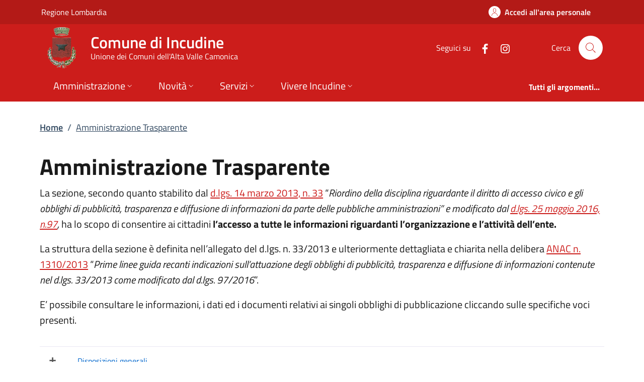

--- FILE ---
content_type: text/html; charset=utf-8
request_url: https://www.comune.incudine.bs.it/Pages/amministrazione_trasparente_v3_0/
body_size: 26700
content:
<!DOCTYPE html>
<html lang="it">

<head>
  <meta charset="utf-8">
  <meta name="viewport" content="width=device-width, initial-scale=1, shrink-to-fit=no" />
  
  <title>Amministrazione Trasparente | Comune di Incudine</title>
  

  
  
  
  
  
  
  
  
  

  
  
  
  
  
  

  <!-- Fontawesome -->
  
  <script data-search-pseudo-elements="" defer="" src="/It.Csc.OrchardCorePA.Content.Commons/Vendor/fontawesome-kit-6/js/solid.min.js?v=pZklBjos6cYXwa7zH3i6QVbeNeNhgZN4jah1wdjhh8s"></script>
<script data-search-pseudo-elements="" defer="" src="/It.Csc.OrchardCorePA.Content.Commons/Vendor/fontawesome-kit-6/js/light.min.js?v=m-BUUfPpC22ENInD0ttVBJ9Z0_4JzymwfTvGxJyUPug"></script>
<script data-search-pseudo-elements="" defer="" src="/It.Csc.OrchardCorePA.Content.Commons/Vendor/fontawesome-kit-6/js/brands.min.js?v=4MChvbebrQLrFTQHmcfDUUBHGuT656HIBii2vwkv4Oo"></script>
<script data-search-pseudo-elements="" defer="" src="/It.Csc.OrchardCorePA.Content.Commons/Vendor/fontawesome-kit-6/js/fontawesome.min.js?v=d6a757KjrUXvcANB_fhrBQ-xIrGl0IBQf1ulT7RzlZM"></script>
  <!-- Matomo --><script type="text/javascript">var _paq = window._paq = window._paq || [];_paq.push(['setDocumentTitle', document.title]);_paq.push(['trackPageView']);_paq.push(['enableLinkTracking']);(function() {  var u='https://ingestion.webanalytics.italia.it/';  _paq.push(['setTrackerUrl', u+'matomo.php']);  _paq.push(['setSiteId', 'x78qrenpQX']);  var d=document, g=d.createElement('script'), s=d.getElementsByTagName('script')[0];  g.type='text/javascript'; g.async=true; g.src=u+'matomo.js'; s.parentNode.insertBefore(g,s);})();</script>
  
  <link href="/It.Csc.Ckube.CarrierGem.OrchardCore.Integration/css/style.min.css?v=cHg2tNyulQM-G-VUpeEnQUey356LVCRphF17wb-fMEQ" rel="stylesheet" type="text/css" />
<link href="/It.Csc.OrchardCorePA.Assets/css/fonts.min.css?v=MR0quVnpkmJi4AdMP2ygpUJpgFnbs1x3EIfmxJQmwsg" rel="stylesheet" type="text/css" />
<link href="/It.Csc.OrchardCorePA.Assets/css/bootstrap-italia-red-pompeiano.min.css?v=8_wTEyRWsa-0ytXu02T_NP5kV38CPhkme7hZ-Pmjv78" rel="stylesheet" type="text/css" />
<link href="/ComuniBootstrapItalia/css/customize.min.css?v=z8jG1UWXKfNI7w95uXDpTWsR3Qr1n06KITDg5NyJqjk" rel="stylesheet" type="text/css" />
  

</head>

<body id="page-top" dir="ltr">
  
  <div class="skiplink">
    <a class="visually-hidden-focusable" href="#descrizione">Vai al contenuto principale</a>
  </div>
  <h1 class="visually-hidden-focusable" id="page_title">
  </h1>
  <header class="it-header-wrapper it-header-sticky" data-bs-toggle="sticky" data-bs-position-type="fixed" data-bs-sticky-class-name="is-sticky" data-bs-target="#header-nav-wrapper">
    <div class="it-header-slim-wrapper">
      
      <div class="container">
        <div class="row">
          <div class="col-12">
            <div class="it-header-slim-wrapper-content">
              
              <a class="navbar-brand" href="https://www.regione.lombardia.it" target="_blank">
                Regione Lombardia
              </a>
              
              <div class="header-slim-right-zone">
                

                
                
                
                  <a class="btn btn-icon" href="https://servizi.comune.incudine.bs.it/" data-element="personal-area-login">
                    <span class="rounded-icon" aria-hidden="true">
                      <svg class="icon icon-primary">
                        <use xlink:href="/It.Csc.OrchardCorePA.Assets/svg/sprites.svg#it-user"></use>
                      </svg>
                    </span>
                    <span class="d-none d-lg-block">Accedi all'area personale</span>
                  </a>
                
                
              </div>
            </div>
          </div>
        </div>
      </div>
    </div>

    <div class="it-nav-wrapper">
      <div class="it-header-center-wrapper">
        <div class="container">
          <div class="row">
            <div class="col-12">
              <div class="it-header-center-content-wrapper">
                <div class="it-brand-wrapper">
                  <a href="/" title="Vai alla homepage">
                    <img class="icon d-none d-sm-block" src="/media/logo/Logo-Incudine.png?width=480&amp;height=480&amp;format=webp&amp;token=qkSHgriAaaqiNm5VMhMhZ%2FsSBprf1FZ2a1gNMqvMHls%3D" alt="Stemma del Comune di Incudine" />
                    <div class="it-brand-text">
                      <div class="it-brand-title">Comune di Incudine</div>
                      
                      
                      
                      
                      
                      <div class="it-brand-tagline d-none d-md-block">
                        Unione dei Comuni dell&#x27;Alta Valle Camonica
                      </div>
                      
                    </div>
                  </a>
                </div>
                <div class="it-right-zone">
                  




    
        
        <div class="it-socials d-none d-md-flex">
            <span>Seguici su</span>
            <ul>
            
        

            
            <li>
                <a href="https://www.facebook.com/comuneincudine" target="_blank" aria-label="alla pagina Facebook (apre in un&#x27;altra scheda).">
                    <svg class="icon">
                        <use xlink:href="/It.Csc.OrchardCorePA.Assets/svg/sprites.svg#it-facebook"></use>
                    </svg>
                </a>
            </li>
    

    
        

            
            <li>
                <a href="https://www.instagram.com/comuneincudine/" target="_blank" aria-label="alla pagina Instagram (apre in un&#x27;altra scheda).">
                    <svg class="icon">
                        <use xlink:href="/It.Csc.OrchardCorePA.Assets/svg/sprites.svg#it-instagram"></use>
                    </svg>
                </a>
            </li>
    



            </ul>
        </div>

                  <div class="it-search-wrapper">
                    <span class="d-none d-md-block">Cerca</span>
                    <a aria-label="Cerca nel sito" class="search-link rounded-icon" href="/search">
                      <svg class="icon">
                        <use xlink:href="/It.Csc.OrchardCorePA.Assets/svg/sprites.svg#it-search"></use>
                      </svg>
                    </a>
                  </div>
                </div>
              </div>
            </div>
          </div>
        </div>
      </div>
      <div class="it-header-navbar-wrapper" id="header-nav-wrapper">
        <div class="container">
          <div class="row">
            <div class="col-12">
              <nav class="navbar navbar-expand-lg has-megamenu" aria-label="Navigazione principale">
                <button aria-controls="nav10" aria-expanded="false" aria-label="mostra/nascondi menu" title="mostra/nascondi menu" class="custom-navbar-toggler btn" data-bs-target="#nav10" data-bs-toggle="navbarcollapsible" type="button">
                  <svg class="icon">
                    <use xlink:href="/It.Csc.OrchardCorePA.Assets/svg/sprites.svg#it-burger"></use>
                  </svg>
                </button>
                <div class="navbar-collapsable" id="nav10" style="display: none;">
  <div class="overlay" style="display: none;"></div>
  <div class="close-div">
    <button class="btn close-menu" type="button">
      <svg class="icon">
        <use xlink:href="/It.Csc.OrchardCorePA.Assets/svg/sprites.svg#it-close-big"></use>
      </svg>
      <span class="visually-hidden">Nascondi menu navigazione</span>
    </button>
  </div>
  <div class="menu-wrapper">
    <ul class="navbar-nav" data-element="main-navigation">
      
      







    
    





        
    

<li class="nav-item dropdown megamenu text-break">
    <a class="nav-link dropdown-toggle" href="/amministrazione" data-bs-toggle="dropdown" aria-expanded="false"
    data-element = "management">
        <span>Amministrazione</span>
        <svg class="icon icon-xs">
            <use xlink:href="/It.Csc.OrchardCorePA.Assets/svg/sprites.svg#it-expand"></use>
        </svg>
    </a>
    <div class="dropdown-menu">
        <div class="row">
            
            
            
            
                
                
                
            
            
            
            <div class="col-12 col-lg-4">
                <div class="link-list-wrapper">
                    <ul class="link-list">
                        
                        
                        
                        
                        
                        
                            
                            
                        
                        <li>
                            <a class="list-item " href="/amministrazione/organi-di-governo" title="Vai alla pagina: Organi di governo" >
                                <span>Organi di governo</span>
                            </a>
                        </li>
                        
                        
                        
                        
                        
                        
                            
                            
                        
                        <li>
                            <a class="list-item " href="/amministrazione/aree-amministrative" title="Vai alla pagina: Aree amministrative" >
                                <span>Aree amministrative</span>
                            </a>
                        </li>
                        
                    </ul>
                </div>
            </div>
            <div class="col-12 col-lg-4">
                <div class="link-list-wrapper">
                    <ul class="link-list">
                        
                        
                        
                        
                        
                        
                            
                            
                        
                        <li>
                            <a class="list-item " href="/amministrazione/uffici" title="Vai alla pagina: Uffici" >
                                <span>Uffici</span>
                            </a>
                        </li>
                        
                        
                        
                        
                        
                        
                            
                            
                        
                        <li>
                            <a class="list-item " href="/amministrazione/politici" title="Vai alla pagina: Politici" >
                                <span>Politici</span>
                            </a>
                        </li>
                        
                    </ul>
                </div>
            </div>
            <div class="col-12 col-lg-4">
                <div class="link-list-wrapper">
                    <ul class="link-list">
                        
                        
                        
                        
                        
                        
                            
                            
                        
                        <li>
                            <a class="list-item " href="/amministrazione/personale-amministrativo" title="Vai alla pagina: Personale amministrativo" >
                                <span>Personale amministrativo</span>
                            </a>
                        </li>
                        
                        
                        
                        
                        
                        
                            
                            
                        
                        <li>
                            <a class="list-item " href="/amministrazione/documenti-e-dati" title="Vai alla pagina: Documenti e dati" >
                                <span>Documenti e dati</span>
                            </a>
                        </li>
                        
                    </ul>
                </div>
            </div>
        </div>

        <div class="it-external">
            <div class="row">
              <div class="col-12">
                <div class="link-list-wrapper">
                  <ul class="link-list">
                    <li class="it-more">
                        <a class="list-item medium " href="/amministrazione" >
                            <span>Amministrazione</span>
                            
                            <svg class="icon icon-sm icon-primary right" aria-hidden="true">
                                <use xlink:href="/It.Csc.OrchardCorePA.Assets/svg/sprites.svg#it-arrow-right">
                                </use>
                            </svg>
                            
                        </a>
                    </li>
                  </ul>
                </div>
              </div>
            </div>
        </div>
    </div>
</li>
      
      







    
    





        
    

<li class="nav-item dropdown megamenu text-break">
    <a class="nav-link dropdown-toggle" href="/novita" data-bs-toggle="dropdown" aria-expanded="false"
    data-element = "news">
        <span>Novit&#xE0;</span>
        <svg class="icon icon-xs">
            <use xlink:href="/It.Csc.OrchardCorePA.Assets/svg/sprites.svg#it-expand"></use>
        </svg>
    </a>
    <div class="dropdown-menu">
        <div class="row">
            
            
            
            
                
                
                
            
            
            
            <div class="col-12 col-lg-4">
                <div class="link-list-wrapper">
                    <ul class="link-list">
                        
                        
                        
                        
                        
                        
                            
                            
                        
                        <li>
                            <a class="list-item " href="/notizie" title="Vai alla pagina: Notizie" >
                                <span>Notizie</span>
                            </a>
                        </li>
                        
                    </ul>
                </div>
            </div>
            <div class="col-12 col-lg-4">
                <div class="link-list-wrapper">
                    <ul class="link-list">
                        
                        
                        
                        
                        
                        
                            
                            
                        
                        <li>
                            <a class="list-item " href="/avvisi" title="Vai alla pagina: Avvisi" >
                                <span>Avvisi</span>
                            </a>
                        </li>
                        
                    </ul>
                </div>
            </div>
            <div class="col-12 col-lg-4">
                <div class="link-list-wrapper">
                    <ul class="link-list">
                        
                    </ul>
                </div>
            </div>
        </div>

        <div class="it-external">
            <div class="row">
              <div class="col-12">
                <div class="link-list-wrapper">
                  <ul class="link-list">
                    <li class="it-more">
                        <a class="list-item medium " href="/novita" >
                            <span>Novit&#xE0;</span>
                            
                            <svg class="icon icon-sm icon-primary right" aria-hidden="true">
                                <use xlink:href="/It.Csc.OrchardCorePA.Assets/svg/sprites.svg#it-arrow-right">
                                </use>
                            </svg>
                            
                        </a>
                    </li>
                  </ul>
                </div>
              </div>
            </div>
        </div>
    </div>
</li>
      
      







    
    





        
    

<li class="nav-item dropdown megamenu text-break">
    <a class="nav-link dropdown-toggle" href="/servizi" data-bs-toggle="dropdown" aria-expanded="false"
    data-element = "all-services">
        <span>Servizi</span>
        <svg class="icon icon-xs">
            <use xlink:href="/It.Csc.OrchardCorePA.Assets/svg/sprites.svg#it-expand"></use>
        </svg>
    </a>
    <div class="dropdown-menu">
        <div class="row">
            
            
            
            
                
                
                
            
            
            
            <div class="col-12 col-lg-4">
                <div class="link-list-wrapper">
                    <ul class="link-list">
                        
                        
                        
                        
                        
                        
                            
                            
                        
                        <li>
                            <a class="list-item " href="/servizi/categoria/agricoltura-e-pesca" title="Vai alla pagina: Agricoltura e pesca" >
                                <span>Agricoltura e pesca</span>
                            </a>
                        </li>
                        
                        
                        
                        
                        
                        
                            
                            
                        
                        <li>
                            <a class="list-item " href="/servizi/categoria/ambiente" title="Vai alla pagina: Ambiente" >
                                <span>Ambiente</span>
                            </a>
                        </li>
                        
                        
                        
                        
                        
                        
                            
                            
                        
                        <li>
                            <a class="list-item " href="/servizi/categoria/anagrafe-e-stato-civile" title="Vai alla pagina: Anagrafe e stato civile" >
                                <span>Anagrafe e stato civile</span>
                            </a>
                        </li>
                        
                        
                        
                        
                        
                        
                            
                            
                        
                        <li>
                            <a class="list-item " href="/servizi/categoria/appalti-pubblici" title="Vai alla pagina: Appalti pubblici" >
                                <span>Appalti pubblici</span>
                            </a>
                        </li>
                        
                        
                        
                        
                        
                        
                            
                            
                        
                        <li>
                            <a class="list-item " href="/servizi/categoria/autorizzazioni" title="Vai alla pagina: Autorizzazioni" >
                                <span>Autorizzazioni</span>
                            </a>
                        </li>
                        
                    </ul>
                </div>
            </div>
            <div class="col-12 col-lg-4">
                <div class="link-list-wrapper">
                    <ul class="link-list">
                        
                        
                        
                        
                        
                        
                            
                            
                        
                        <li>
                            <a class="list-item " href="/servizi/categoria/catasto-e-urbanistica" title="Vai alla pagina: Catasto e urbanistica" >
                                <span>Catasto e urbanistica</span>
                            </a>
                        </li>
                        
                        
                        
                        
                        
                        
                            
                            
                        
                        <li>
                            <a class="list-item " href="/servizi/categoria/cultura-e-tempo-libero" title="Vai alla pagina: Cultura e tempo libero" >
                                <span>Cultura e tempo libero</span>
                            </a>
                        </li>
                        
                        
                        
                        
                        
                        
                            
                            
                        
                        <li>
                            <a class="list-item " href="/servizi/categoria/educazione-e-formazione" title="Vai alla pagina: Educazione e formazione" >
                                <span>Educazione e formazione</span>
                            </a>
                        </li>
                        
                        
                        
                        
                        
                        
                            
                            
                        
                        <li>
                            <a class="list-item " href="/servizi/categoria/giustizia-e-sicurezza-pubblica" title="Vai alla pagina: Giustizia e sicurezza pubblica" >
                                <span>Giustizia e sicurezza pubblica</span>
                            </a>
                        </li>
                        
                        
                        
                        
                        
                        
                            
                            
                        
                        <li>
                            <a class="list-item " href="/servizi/categoria/imprese-e-commercio" title="Vai alla pagina: Imprese e commercio" >
                                <span>Imprese e commercio</span>
                            </a>
                        </li>
                        
                    </ul>
                </div>
            </div>
            <div class="col-12 col-lg-4">
                <div class="link-list-wrapper">
                    <ul class="link-list">
                        
                        
                        
                        
                        
                        
                            
                            
                        
                        <li>
                            <a class="list-item " href="/servizi/categoria/mobilita-e-trasporti" title="Vai alla pagina: Mobilit&#xE0; e trasporti" >
                                <span>Mobilit&#xE0; e trasporti</span>
                            </a>
                        </li>
                        
                        
                        
                        
                        
                        
                            
                            
                        
                        <li>
                            <a class="list-item " href="/servizi/categoria/salute-benessere-e-assistenza" title="Vai alla pagina: Salute, benessere e assistenza" >
                                <span>Salute, benessere e assistenza</span>
                            </a>
                        </li>
                        
                        
                        
                        
                        
                        
                            
                            
                        
                        <li>
                            <a class="list-item " href="/servizi/categoria/tributi-finanze-e-contravvenzioni" title="Vai alla pagina: Tributi, finanze e contravvenzioni" >
                                <span>Tributi, finanze e contravvenzioni</span>
                            </a>
                        </li>
                        
                        
                        
                        
                        
                        
                            
                            
                        
                        <li>
                            <a class="list-item " href="/servizi/categoria/turismo" title="Vai alla pagina: Turismo" >
                                <span>Turismo</span>
                            </a>
                        </li>
                        
                        
                        
                        
                        
                        
                            
                            
                        
                        <li>
                            <a class="list-item " href="/servizi/categoria/vita-lavorativa" title="Vai alla pagina: Vita lavorativa" >
                                <span>Vita lavorativa</span>
                            </a>
                        </li>
                        
                    </ul>
                </div>
            </div>
        </div>

        <div class="it-external">
            <div class="row">
              <div class="col-12">
                <div class="link-list-wrapper">
                  <ul class="link-list">
                    <li class="it-more">
                        <a class="list-item medium " href="/servizi" >
                            <span>Servizi</span>
                            
                            <svg class="icon icon-sm icon-primary right" aria-hidden="true">
                                <use xlink:href="/It.Csc.OrchardCorePA.Assets/svg/sprites.svg#it-arrow-right">
                                </use>
                            </svg>
                            
                        </a>
                    </li>
                  </ul>
                </div>
              </div>
            </div>
        </div>
    </div>
</li>
      
      







    
    





        
            
        


<li class="nav-item dropdown megamenu text-break">
    <a class="nav-link dropdown-toggle" href="/vivere-il-territorio" data-bs-toggle="dropdown" aria-expanded="false"
    data-element = "live">
        <span>Vivere Incudine</span>
        <svg class="icon icon-xs">
            <use xlink:href="/It.Csc.OrchardCorePA.Assets/svg/sprites.svg#it-expand"></use>
        </svg>
    </a>
    <div class="dropdown-menu">
        <div class="row">
            
            
            
            
                
                
                
            
            
            
            <div class="col-12 col-lg-4">
                <div class="link-list-wrapper">
                    <ul class="link-list">
                        
                        
                        
                        
                        
                        
                            
                            
                        
                        <li>
                            <a class="list-item " href="/luoghi" title="Vai alla pagina: Luoghi" >
                                <span>Luoghi</span>
                            </a>
                        </li>
                        
                    </ul>
                </div>
            </div>
            <div class="col-12 col-lg-4">
                <div class="link-list-wrapper">
                    <ul class="link-list">
                        
                        
                        
                        
                        
                        
                            
                            
                        
                        <li>
                            <a class="list-item " href="/eventi" title="Vai alla pagina: Eventi" >
                                <span>Eventi</span>
                            </a>
                        </li>
                        
                    </ul>
                </div>
            </div>
            <div class="col-12 col-lg-4">
                <div class="link-list-wrapper">
                    <ul class="link-list">
                        
                    </ul>
                </div>
            </div>
        </div>

        <div class="it-external">
            <div class="row">
              <div class="col-12">
                <div class="link-list-wrapper">
                  <ul class="link-list">
                    <li class="it-more">
                        <a class="list-item medium " href="/vivere-il-territorio" >
                            <span>Vivere Incudine</span>
                            
                            <svg class="icon icon-sm icon-primary right" aria-hidden="true">
                                <use xlink:href="/It.Csc.OrchardCorePA.Assets/svg/sprites.svg#it-arrow-right">
                                </use>
                            </svg>
                            
                        </a>
                    </li>
                  </ul>
                </div>
              </div>
            </div>
        </div>
    </div>
</li>
      
    </ul>
    <ul class="navbar-nav navbar-secondary">
      
      <li class="nav-item ">
        <a class="nav-link " href="/argomenti" data-element="all-topics">
          <span class="fw-bold">Tutti gli argomenti...</span>
        </a>
      </li>
    </ul>
  </div>
</div>
              </nav>
            </div>
          </div>
        </div>
      </div>
    </div>
  </header>
  
  <main>
    
    


<div class="container my-4" id="descrizione">
  <span class="d-none">Amministrazione Trasparente</span>
      



<div class="row">
  <div class="col px-lg-4">
    <nav class="breadcrumb-container" aria-label="breadcrumb">
      <ol id="ctl00_ctl00_base_container_breadcrumb_breadcrumb" class="breadcrumb">
      <li class="breadcrumb-item"><a href="/">Home</a><span class="separator">/</span></li><li class="breadcrumb-item active"><a href="?a=132">Amministrazione Trasparente</a></li></ol>
    </nav>
  </div>
</div>





  <div class="row">
    <div class="col px-lg-4 py-lg-2 section-title">
      <h2 id="ctl00_ctl00_base_container_container_ListTitle">Amministrazione Trasparente</h2>
      <div id="ctl00_ctl00_base_container_container_presentationBox" class="box-presentazione">
        <div id="ctl00_ctl00_base_container_container_presentationText"><p>La sezione, secondo quanto stabilito dal <a href="http://www.normattiva.it/uri-res/N2Ls?urn:nir:stato:decreto.legge:2013-04-14;33">d.lgs. 14 marzo 2013, n. 33</a> &ldquo;<em>Riordino della disciplina riguardante il diritto di accesso civico e gli obblighi di pubblicit&agrave;, trasparenza e diffusione di informazioni da parte delle pubbliche amministrazioni&rdquo; e modificato dal </em><a href="http://www.normattiva.it/uri-res/N2Ls?urn:nir:stato:decreto.legge:2016-05-25;97"><em>d.lgs. 25 maggio 2016, n.97</em></a><em>, </em>ha lo scopo di consentire ai cittadini <strong>l&rsquo;accesso a tutte le informazioni riguardanti l&rsquo;organizzazione e l&rsquo;attivit&agrave; dell&rsquo;ente.</strong></p>
<p>La struttura della sezione &egrave; definita nell&rsquo;allegato del d.lgs. n. 33/2013 e ulteriormente dettagliata e chiarita nella delibera <a href="https://www.anticorruzione.it/portal/public/classic/AttivitaAutorita/AttiDellAutorita/_Atto?ca=6667">ANAC n. 1310/2013</a> &ldquo;<em>Prime linee guida recanti indicazioni sull&rsquo;attuazione degli obblighi di pubblicit&agrave;, trasparenza e diffusione di informazioni contenute nel d.lgs. 33/2013 come modificato dal d.lgs. 97/2016</em>&rdquo;.</p>
<p>E&rsquo; possibile consultare le informazioni, i dati ed i documenti relativi ai singoli obblighi di pubblicazione cliccando sulle specifiche voci presenti.</p></div>
      </div>
    </div>
  </div>

  <div class="row">
    <div class="col px-lg-4 py-lg-2 link-list-wrapper multiline" id="risultati">
      <div id="ctl00_ctl00_base_container_container_nodes" class="collapse-div" role="tablist">
<div class="d-flex border-top border-light">
  <div class="flex-shrink-0">
    <button class="btn btn-lg text-muted px-3 py-2 my-1 custom-collapse" data-bs-toggle="collapse" data-bs-target="#body_a12341" aria-expanded="false" aria-controls="body_a12341">
      <span class="visually-hidden">Mostra/Nascondi elementi figli</span>
    </button>
  </div>
  <div class="flex-grow-1">
    <a href="?code=AT.10" class="btn btn-lg btn-link py-2 my-1 go-to text-start" id="heading_a12341">Disposizioni generali</a>
    <div id="body_a12341" class="collapse" role="region" aria-labelledby="heading_a12341" data-bs-parent="#ctl00_ctl00_base_container_container_nodes">
        <div id="ctl00_ctl00_base_container_container_ctl00_nodechilds" class="list-&lt;%=Item.Node.Id %>" role="tablist">
        
<div class="d-flex border-top border-light">
  <div class="flex-grow-1 ms-5">
    <a href="?code=AT.10.10" class="btn btn-lg btn-link py-2 my-1 go-to text-start">Piano triennale per la prevenzione della corruzione e della trasparenza</a>
  </div>
</div>

<div class="d-flex border-top border-light">
  <div class="flex-shrink-0">
    <button class="btn btn-lg text-muted px-3 py-2 my-1 custom-collapse" data-bs-toggle="collapse" data-bs-target="#body_a12343" aria-expanded="false" aria-controls="body_a12343">
      <span class="visually-hidden">Mostra/Nascondi elementi figli</span>
    </button>
  </div>
  <div class="flex-grow-1">
    <a href="?code=AT.10.20" class="btn btn-lg btn-link py-2 my-1 go-to text-start" id="heading_a12343">Atti generali</a>
    <div id="body_a12343" class="collapse" role="region" aria-labelledby="heading_a12343" data-bs-parent="#ctl00_ctl00_base_container_container_ctl00_nodechilds">
        <div id="ctl00_ctl00_base_container_container_ctl00_ctl01_nodechilds" class="list-&lt;%=Item.Node.Id %>" role="tablist">
        
<div class="d-flex border-top border-light">
  <div class="flex-grow-1 ms-5">
    <a href="?code=AT.10.20.10" class="btn btn-lg btn-link py-2 my-1 go-to text-start">Riferimenti normativi su organizzazione e attività</a>
  </div>
</div>

<div class="d-flex border-top border-light">
  <div class="flex-shrink-0">
    <button class="btn btn-lg text-muted px-3 py-2 my-1 custom-collapse" data-bs-toggle="collapse" data-bs-target="#body_a12345" aria-expanded="false" aria-controls="body_a12345">
      <span class="visually-hidden">Mostra/Nascondi elementi figli</span>
    </button>
  </div>
  <div class="flex-grow-1">
    <a href="?code=AT.10.20.20" class="btn btn-lg btn-link py-2 my-1 go-to text-start" id="heading_a12345">Atti amministrativi generali</a>
    <div id="body_a12345" class="collapse" role="region" aria-labelledby="heading_a12345" data-bs-parent="#ctl00_ctl00_base_container_container_ctl00_ctl01_nodechilds">
        <div id="ctl00_ctl00_base_container_container_ctl00_ctl01_ctl01_nodechilds" class="list-&lt;%=Item.Node.Id %>" role="tablist">
        
<div class="d-flex border-top border-light">
  <div class="flex-grow-1 ms-5">
    <a href="?code=AT.10.20.20.10" class="btn btn-lg btn-link py-2 my-1 go-to text-start">Statuto</a>
  </div>
</div>

<div class="d-flex border-top border-light">
  <div class="flex-grow-1 ms-5">
    <a href="?code=AT.10.20.20.20" class="btn btn-lg btn-link py-2 my-1 go-to text-start">Regolamenti</a>
  </div>
</div>

<div class="d-flex border-top border-light">
  <div class="flex-grow-1 ms-5">
    <a href="?code=AT.10.20.20.30" class="btn btn-lg btn-link py-2 my-1 go-to text-start">Circolari e direttive</a>
  </div>
</div>

<div class="d-flex border-top border-light">
  <div class="flex-grow-1 ms-5">
    <a href="?code=AT.10.20.20.40" class="btn btn-lg btn-link py-2 my-1 go-to text-start">Altre disposizioni</a>
  </div>
</div>
</div>
    </div>
  </div>
</div>

<div class="d-flex border-top border-light">
  <div class="flex-grow-1 ms-5">
    <a href="?code=AT.10.20.30" class="btn btn-lg btn-link py-2 my-1 go-to text-start">Documenti di programmazione strategico-gestionale</a>
  </div>
</div>

<div class="d-flex border-top border-light">
  <div class="flex-grow-1 ms-5">
    <a href="?code=AT.10.20.50" class="btn btn-lg btn-link py-2 my-1 go-to text-start">Codice disciplinare e codice di condotta</a>
  </div>
</div>
</div>
    </div>
  </div>
</div>

<div class="d-flex border-top border-light">
  <div class="flex-shrink-0">
    <button class="btn btn-lg text-muted px-3 py-2 my-1 custom-collapse" data-bs-toggle="collapse" data-bs-target="#body_a12353" aria-expanded="false" aria-controls="body_a12353">
      <span class="visually-hidden">Mostra/Nascondi elementi figli</span>
    </button>
  </div>
  <div class="flex-grow-1">
    <a href="?code=AT.10.30" class="btn btn-lg btn-link py-2 my-1 go-to text-start" id="heading_a12353">Oneri informativi per cittadini e imprese</a>
    <div id="body_a12353" class="collapse" role="region" aria-labelledby="heading_a12353" data-bs-parent="#ctl00_ctl00_base_container_container_ctl00_nodechilds">
        <div id="ctl00_ctl00_base_container_container_ctl00_ctl02_nodechilds" class="list-&lt;%=Item.Node.Id %>" role="tablist">
        
<div class="d-flex border-top border-light">
  <div class="flex-grow-1 ms-5">
    <a href="?code=AT.10.30.10" class="btn btn-lg btn-link py-2 my-1 go-to text-start">Scadenzario obblighi amministrativi</a>
  </div>
</div>
</div>
    </div>
  </div>
</div>

<div class="d-flex border-top border-light">
  <div class="flex-grow-1 ms-5">
    <a href="?code=AT.10.40" class="btn btn-lg btn-link py-2 my-1 go-to text-start">Burocrazia zero  – dati aggiornati fino al 23/12/2016 (sezione abrogata dal d.lgs. 97/2016)</a>
  </div>
</div>
</div>
    </div>
  </div>
</div>

<div class="d-flex border-top border-light">
  <div class="flex-shrink-0">
    <button class="btn btn-lg text-muted px-3 py-2 my-1 custom-collapse" data-bs-toggle="collapse" data-bs-target="#body_a12356" aria-expanded="false" aria-controls="body_a12356">
      <span class="visually-hidden">Mostra/Nascondi elementi figli</span>
    </button>
  </div>
  <div class="flex-grow-1">
    <a href="?code=AT.20" class="btn btn-lg btn-link py-2 my-1 go-to text-start" id="heading_a12356">Organizzazione</a>
    <div id="body_a12356" class="collapse" role="region" aria-labelledby="heading_a12356" data-bs-parent="#ctl00_ctl00_base_container_container_nodes">
        <div id="ctl00_ctl00_base_container_container_ctl01_nodechilds" class="list-&lt;%=Item.Node.Id %>" role="tablist">
        
<div class="d-flex border-top border-light">
  <div class="flex-shrink-0">
    <button class="btn btn-lg text-muted px-3 py-2 my-1 custom-collapse" data-bs-toggle="collapse" data-bs-target="#body_a12357" aria-expanded="false" aria-controls="body_a12357">
      <span class="visually-hidden">Mostra/Nascondi elementi figli</span>
    </button>
  </div>
  <div class="flex-grow-1">
    <a href="?code=AT.20.10" class="btn btn-lg btn-link py-2 my-1 go-to text-start" id="heading_a12357">Titolari di incarichi politici, di amministrazione, di direzione o di governo</a>
    <div id="body_a12357" class="collapse" role="region" aria-labelledby="heading_a12357" data-bs-parent="#ctl00_ctl00_base_container_container_ctl01_nodechilds">
        <div id="ctl00_ctl00_base_container_container_ctl01_ctl00_nodechilds" class="list-&lt;%=Item.Node.Id %>" role="tablist">
        
<div class="d-flex border-top border-light">
  <div class="flex-grow-1 ms-5">
    <a href="?code=AT.20.10.10" class="btn btn-lg btn-link py-2 my-1 go-to text-start">Elenco organi di indirizzo politico e di amministrazione e gestione</a>
  </div>
</div>

<div class="d-flex border-top border-light">
  <div class="flex-grow-1 ms-5">
    <a href="?code=AT.20.10.20" class="btn btn-lg btn-link py-2 my-1 go-to text-start">Titolari di incarichi politici</a>
  </div>
</div>

<div class="d-flex border-top border-light">
  <div class="flex-grow-1 ms-5">
    <a href="?code=AT.20.10.40" class="btn btn-lg btn-link py-2 my-1 go-to text-start">Soggetti cessati dall'incarico</a>
  </div>
</div>
</div>
    </div>
  </div>
</div>

<div class="d-flex border-top border-light">
  <div class="flex-grow-1 ms-5">
    <a href="?code=AT.20.20" class="btn btn-lg btn-link py-2 my-1 go-to text-start">Sanzioni per mancata comunicazione dei dati</a>
  </div>
</div>

<div class="d-flex border-top border-light">
  <div class="flex-shrink-0">
    <button class="btn btn-lg text-muted px-3 py-2 my-1 custom-collapse" data-bs-toggle="collapse" data-bs-target="#body_a12366" aria-expanded="false" aria-controls="body_a12366">
      <span class="visually-hidden">Mostra/Nascondi elementi figli</span>
    </button>
  </div>
  <div class="flex-grow-1">
    <a href="?code=AT.20.40" class="btn btn-lg btn-link py-2 my-1 go-to text-start" id="heading_a12366">Articolazione degli uffici</a>
    <div id="body_a12366" class="collapse" role="region" aria-labelledby="heading_a12366" data-bs-parent="#ctl00_ctl00_base_container_container_ctl01_nodechilds">
        <div id="ctl00_ctl00_base_container_container_ctl01_ctl02_nodechilds" class="list-&lt;%=Item.Node.Id %>" role="tablist">
        
<div class="d-flex border-top border-light">
  <div class="flex-grow-1 ms-5">
    <a href="?code=AT.20.40.10" class="btn btn-lg btn-link py-2 my-1 go-to text-start">Articolazione degli uffici (elenco tabellare)</a>
  </div>
</div>

<div class="d-flex border-top border-light">
  <div class="flex-grow-1 ms-5">
    <a href="?code=AT.20.40.20" class="btn btn-lg btn-link py-2 my-1 go-to text-start">Organigramma</a>
  </div>
</div>
</div>
    </div>
  </div>
</div>

<div class="d-flex border-top border-light">
  <div class="flex-grow-1 ms-5">
    <a href="?code=AT.20.50" class="btn btn-lg btn-link py-2 my-1 go-to text-start">Telefono e posta elettronica</a>
  </div>
</div>
</div>
    </div>
  </div>
</div>

<div class="d-flex border-top border-light">
  <div class="flex-shrink-0">
    <button class="btn btn-lg text-muted px-3 py-2 my-1 custom-collapse" data-bs-toggle="collapse" data-bs-target="#body_a12370" aria-expanded="false" aria-controls="body_a12370">
      <span class="visually-hidden">Mostra/Nascondi elementi figli</span>
    </button>
  </div>
  <div class="flex-grow-1">
    <a href="?code=AT.30" class="btn btn-lg btn-link py-2 my-1 go-to text-start" id="heading_a12370">Consulenti e collaboratori</a>
    <div id="body_a12370" class="collapse" role="region" aria-labelledby="heading_a12370" data-bs-parent="#ctl00_ctl00_base_container_container_nodes">
        <div id="ctl00_ctl00_base_container_container_ctl02_nodechilds" class="list-&lt;%=Item.Node.Id %>" role="tablist">
        
<div class="d-flex border-top border-light">
  <div class="flex-grow-1 ms-5">
    <a href="?code=AT.30.10" class="btn btn-lg btn-link py-2 my-1 go-to text-start">Titolari di incarichi  di collaborazione o consulenza</a>
  </div>
</div>
</div>
    </div>
  </div>
</div>

<div class="d-flex border-top border-light">
  <div class="flex-shrink-0">
    <button class="btn btn-lg text-muted px-3 py-2 my-1 custom-collapse" data-bs-toggle="collapse" data-bs-target="#body_a12372" aria-expanded="false" aria-controls="body_a12372">
      <span class="visually-hidden">Mostra/Nascondi elementi figli</span>
    </button>
  </div>
  <div class="flex-grow-1">
    <a href="?code=AT.40" class="btn btn-lg btn-link py-2 my-1 go-to text-start" id="heading_a12372">Personale</a>
    <div id="body_a12372" class="collapse" role="region" aria-labelledby="heading_a12372" data-bs-parent="#ctl00_ctl00_base_container_container_nodes">
        <div id="ctl00_ctl00_base_container_container_ctl03_nodechilds" class="list-&lt;%=Item.Node.Id %>" role="tablist">
        
<div class="d-flex border-top border-light">
  <div class="flex-grow-1 ms-5">
    <a href="?code=AT.40.10" class="btn btn-lg btn-link py-2 my-1 go-to text-start">Titolari di incarichi dirigenziali amministrativi di vertice</a>
  </div>
</div>

<div class="d-flex border-top border-light">
  <div class="flex-shrink-0">
    <button class="btn btn-lg text-muted px-3 py-2 my-1 custom-collapse" data-bs-toggle="collapse" data-bs-target="#body_a12374" aria-expanded="false" aria-controls="body_a12374">
      <span class="visually-hidden">Mostra/Nascondi elementi figli</span>
    </button>
  </div>
  <div class="flex-grow-1">
    <a href="?code=AT.40.20" class="btn btn-lg btn-link py-2 my-1 go-to text-start" id="heading_a12374">Titolari di incarichi dirigenziali (dirigenti non generali)</a>
    <div id="body_a12374" class="collapse" role="region" aria-labelledby="heading_a12374" data-bs-parent="#ctl00_ctl00_base_container_container_ctl03_nodechilds">
        <div id="ctl00_ctl00_base_container_container_ctl03_ctl01_nodechilds" class="list-&lt;%=Item.Node.Id %>" role="tablist">
        
<div class="d-flex border-top border-light">
  <div class="flex-grow-1 ms-5">
    <a href="?code=AT.40.20.10" class="btn btn-lg btn-link py-2 my-1 go-to text-start">Dati e informazioni di dettaglio sui titolari di incarichi dirigenziali (dirigenti non generali)</a>
  </div>
</div>

<div class="d-flex border-top border-light">
  <div class="flex-grow-1 ms-5">
    <a href="?code=AT.40.20.20" class="btn btn-lg btn-link py-2 my-1 go-to text-start">Elenco posizioni dirigenziali discrezionali – dati aggiornati al 23/12/2016 (sezione abrogata dal d.lgs. 97/2016)</a>
  </div>
</div>

<div class="d-flex border-top border-light">
  <div class="flex-grow-1 ms-5">
    <a href="?code=AT.40.20.30" class="btn btn-lg btn-link py-2 my-1 go-to text-start">Posti di funzione disponibili</a>
  </div>
</div>
</div>
    </div>
  </div>
</div>

<div class="d-flex border-top border-light">
  <div class="flex-grow-1 ms-5">
    <a href="?code=AT.40.30" class="btn btn-lg btn-link py-2 my-1 go-to text-start">Dirigenti cessati</a>
  </div>
</div>

<div class="d-flex border-top border-light">
  <div class="flex-grow-1 ms-5">
    <a href="?code=AT.40.40" class="btn btn-lg btn-link py-2 my-1 go-to text-start">Sanzioni per mancata comunicazione dei dati</a>
  </div>
</div>

<div class="d-flex border-top border-light">
  <div class="flex-grow-1 ms-5">
    <a href="?code=AT.40.50" class="btn btn-lg btn-link py-2 my-1 go-to text-start">Posizioni organizzative</a>
  </div>
</div>

<div class="d-flex border-top border-light">
  <div class="flex-grow-1 ms-5">
    <a href="?code=AT.40.60" class="btn btn-lg btn-link py-2 my-1 go-to text-start">Dotazione organica</a>
  </div>
</div>

<div class="d-flex border-top border-light">
  <div class="flex-grow-1 ms-5">
    <a href="?code=AT.40.70" class="btn btn-lg btn-link py-2 my-1 go-to text-start">Personale non a tempo indeterminato</a>
  </div>
</div>

<div class="d-flex border-top border-light">
  <div class="flex-grow-1 ms-5">
    <a href="?code=AT.40.80" class="btn btn-lg btn-link py-2 my-1 go-to text-start">Tassi di assenza</a>
  </div>
</div>

<div class="d-flex border-top border-light">
  <div class="flex-grow-1 ms-5">
    <a href="?code=AT.40.90" class="btn btn-lg btn-link py-2 my-1 go-to text-start">Incarichi conferiti e autorizzati ai dipendenti (dirigenti e non dirigenti)</a>
  </div>
</div>

<div class="d-flex border-top border-light">
  <div class="flex-grow-1 ms-5">
    <a href="?code=AT.40.A0" class="btn btn-lg btn-link py-2 my-1 go-to text-start">Contrattazione collettiva</a>
  </div>
</div>

<div class="d-flex border-top border-light">
  <div class="flex-grow-1 ms-5">
    <a href="?code=AT.40.B0" class="btn btn-lg btn-link py-2 my-1 go-to text-start">Contrattazione integrativa</a>
  </div>
</div>

<div class="d-flex border-top border-light">
  <div class="flex-grow-1 ms-5">
    <a href="?code=AT.40.C0" class="btn btn-lg btn-link py-2 my-1 go-to text-start">OIV</a>
  </div>
</div>
</div>
    </div>
  </div>
</div>

<div class="d-flex border-top border-light">
  <div class="flex-grow-1 ms-5">
    <a href="?code=AT.50" class="btn btn-lg btn-link py-2 my-1 go-to text-start">Bandi di concorso</a>
  </div>
</div>

<div class="d-flex border-top border-light">
  <div class="flex-shrink-0">
    <button class="btn btn-lg text-muted px-3 py-2 my-1 custom-collapse" data-bs-toggle="collapse" data-bs-target="#body_a12390" aria-expanded="false" aria-controls="body_a12390">
      <span class="visually-hidden">Mostra/Nascondi elementi figli</span>
    </button>
  </div>
  <div class="flex-grow-1">
    <a href="?code=AT.60" class="btn btn-lg btn-link py-2 my-1 go-to text-start" id="heading_a12390">Performance</a>
    <div id="body_a12390" class="collapse" role="region" aria-labelledby="heading_a12390" data-bs-parent="#ctl00_ctl00_base_container_container_nodes">
        <div id="ctl00_ctl00_base_container_container_ctl05_nodechilds" class="list-&lt;%=Item.Node.Id %>" role="tablist">
        
<div class="d-flex border-top border-light">
  <div class="flex-grow-1 ms-5">
    <a href="?code=AT.60.10" class="btn btn-lg btn-link py-2 my-1 go-to text-start">Sistema di misurazione e valutazione della Performance</a>
  </div>
</div>

<div class="d-flex border-top border-light">
  <div class="flex-grow-1 ms-5">
    <a href="?code=AT.60.20" class="btn btn-lg btn-link py-2 my-1 go-to text-start">Piano della Performance</a>
  </div>
</div>

<div class="d-flex border-top border-light">
  <div class="flex-grow-1 ms-5">
    <a href="?code=AT.60.30" class="btn btn-lg btn-link py-2 my-1 go-to text-start">Relazione sulla Performance</a>
  </div>
</div>

<div class="d-flex border-top border-light">
  <div class="flex-grow-1 ms-5">
    <a href="?code=AT.60.40" class="btn btn-lg btn-link py-2 my-1 go-to text-start">Ammontare complessivo dei premi</a>
  </div>
</div>

<div class="d-flex border-top border-light">
  <div class="flex-grow-1 ms-5">
    <a href="?code=AT.60.50" class="btn btn-lg btn-link py-2 my-1 go-to text-start">Dati relativi ai premi</a>
  </div>
</div>

<div class="d-flex border-top border-light">
  <div class="flex-grow-1 ms-5">
    <a href="?code=AT.60.60" class="btn btn-lg btn-link py-2 my-1 go-to text-start">Benessere organizzativo – dati aggiornati fino al 23/12/2016 (sezione abrogata dal d.lgs. 97/2016)</a>
  </div>
</div>
</div>
    </div>
  </div>
</div>

<div class="d-flex border-top border-light">
  <div class="flex-shrink-0">
    <button class="btn btn-lg text-muted px-3 py-2 my-1 custom-collapse" data-bs-toggle="collapse" data-bs-target="#body_a12397" aria-expanded="false" aria-controls="body_a12397">
      <span class="visually-hidden">Mostra/Nascondi elementi figli</span>
    </button>
  </div>
  <div class="flex-grow-1">
    <a href="?code=AT.70" class="btn btn-lg btn-link py-2 my-1 go-to text-start" id="heading_a12397">Enti controllati</a>
    <div id="body_a12397" class="collapse" role="region" aria-labelledby="heading_a12397" data-bs-parent="#ctl00_ctl00_base_container_container_nodes">
        <div id="ctl00_ctl00_base_container_container_ctl06_nodechilds" class="list-&lt;%=Item.Node.Id %>" role="tablist">
        
<div class="d-flex border-top border-light">
  <div class="flex-grow-1 ms-5">
    <a href="?code=AT.70.10" class="btn btn-lg btn-link py-2 my-1 go-to text-start">Enti pubblici vigilati</a>
  </div>
</div>

<div class="d-flex border-top border-light">
  <div class="flex-shrink-0">
    <button class="btn btn-lg text-muted px-3 py-2 my-1 custom-collapse" data-bs-toggle="collapse" data-bs-target="#body_a12399" aria-expanded="false" aria-controls="body_a12399">
      <span class="visually-hidden">Mostra/Nascondi elementi figli</span>
    </button>
  </div>
  <div class="flex-grow-1">
    <a href="?code=AT.70.20" class="btn btn-lg btn-link py-2 my-1 go-to text-start" id="heading_a12399">Società partecipate</a>
    <div id="body_a12399" class="collapse" role="region" aria-labelledby="heading_a12399" data-bs-parent="#ctl00_ctl00_base_container_container_ctl06_nodechilds">
        <div id="ctl00_ctl00_base_container_container_ctl06_ctl01_nodechilds" class="list-&lt;%=Item.Node.Id %>" role="tablist">
        
<div class="d-flex border-top border-light">
  <div class="flex-grow-1 ms-5">
    <a href="?code=AT.70.20.10" class="btn btn-lg btn-link py-2 my-1 go-to text-start">Provvedimenti</a>
  </div>
</div>
</div>
    </div>
  </div>
</div>

<div class="d-flex border-top border-light">
  <div class="flex-grow-1 ms-5">
    <a href="?code=AT.70.30" class="btn btn-lg btn-link py-2 my-1 go-to text-start">Enti di diritto privato controllati</a>
  </div>
</div>

<div class="d-flex border-top border-light">
  <div class="flex-grow-1 ms-5">
    <a href="?code=AT.70.40" class="btn btn-lg btn-link py-2 my-1 go-to text-start">Rappresentazione grafica</a>
  </div>
</div>
</div>
    </div>
  </div>
</div>

<div class="d-flex border-top border-light">
  <div class="flex-shrink-0">
    <button class="btn btn-lg text-muted px-3 py-2 my-1 custom-collapse" data-bs-toggle="collapse" data-bs-target="#body_a12403" aria-expanded="false" aria-controls="body_a12403">
      <span class="visually-hidden">Mostra/Nascondi elementi figli</span>
    </button>
  </div>
  <div class="flex-grow-1">
    <a href="?code=AT.80" class="btn btn-lg btn-link py-2 my-1 go-to text-start" id="heading_a12403">Attività e procedimenti</a>
    <div id="body_a12403" class="collapse" role="region" aria-labelledby="heading_a12403" data-bs-parent="#ctl00_ctl00_base_container_container_nodes">
        <div id="ctl00_ctl00_base_container_container_ctl07_nodechilds" class="list-&lt;%=Item.Node.Id %>" role="tablist">
        
<div class="d-flex border-top border-light">
  <div class="flex-grow-1 ms-5">
    <a href="?code=AT.80.10" class="btn btn-lg btn-link py-2 my-1 go-to text-start">Dati aggregati attività amministrativa – dati aggiornati fino al 23/12/2016 (sezione abrogata dal d.lgs. 97/2016)</a>
  </div>
</div>

<div class="d-flex border-top border-light">
  <div class="flex-grow-1 ms-5">
    <a href="?code=AT.80.20" class="btn btn-lg btn-link py-2 my-1 go-to text-start">Tipologie di procedimento</a>
  </div>
</div>

<div class="d-flex border-top border-light">
  <div class="flex-grow-1 ms-5">
    <a href="?code=AT.80.30" class="btn btn-lg btn-link py-2 my-1 go-to text-start">Monitoraggio tempi procedimentali</a>
  </div>
</div>

<div class="d-flex border-top border-light">
  <div class="flex-grow-1 ms-5">
    <a href="?code=AT.80.40" class="btn btn-lg btn-link py-2 my-1 go-to text-start">Dichiarazioni sostitutive e acquisizione d'ufficio dei dati</a>
  </div>
</div>
</div>
    </div>
  </div>
</div>

<div class="d-flex border-top border-light">
  <div class="flex-shrink-0">
    <button class="btn btn-lg text-muted px-3 py-2 my-1 custom-collapse" data-bs-toggle="collapse" data-bs-target="#body_a12408" aria-expanded="false" aria-controls="body_a12408">
      <span class="visually-hidden">Mostra/Nascondi elementi figli</span>
    </button>
  </div>
  <div class="flex-grow-1">
    <a href="?code=AT.90" class="btn btn-lg btn-link py-2 my-1 go-to text-start" id="heading_a12408">Provvedimenti</a>
    <div id="body_a12408" class="collapse" role="region" aria-labelledby="heading_a12408" data-bs-parent="#ctl00_ctl00_base_container_container_nodes">
        <div id="ctl00_ctl00_base_container_container_ctl08_nodechilds" class="list-&lt;%=Item.Node.Id %>" role="tablist">
        
<div class="d-flex border-top border-light">
  <div class="flex-grow-1 ms-5">
    <a href="?code=AT.90.10" class="btn btn-lg btn-link py-2 my-1 go-to text-start">Provvedimenti organi indirizzo politico</a>
  </div>
</div>

<div class="d-flex border-top border-light">
  <div class="flex-grow-1 ms-5">
    <a href="?code=AT.90.20" class="btn btn-lg btn-link py-2 my-1 go-to text-start">Provvedimenti dirigenti amministrativi</a>
  </div>
</div>
</div>
    </div>
  </div>
</div>

<div class="d-flex border-top border-light">
  <div class="flex-shrink-0">
    <button class="btn btn-lg text-muted px-3 py-2 my-1 custom-collapse" data-bs-toggle="collapse" data-bs-target="#body_a12411" aria-expanded="false" aria-controls="body_a12411">
      <span class="visually-hidden">Mostra/Nascondi elementi figli</span>
    </button>
  </div>
  <div class="flex-grow-1">
    <a href="?code=AT.A0" class="btn btn-lg btn-link py-2 my-1 go-to text-start" id="heading_a12411">Controlli sulle imprese – dati aggiornati fino al 23/12/2016 (sezione abrogata dal d.lgs. 97/2016)</a>
    <div id="body_a12411" class="collapse" role="region" aria-labelledby="heading_a12411" data-bs-parent="#ctl00_ctl00_base_container_container_nodes">
        <div id="ctl00_ctl00_base_container_container_ctl09_nodechilds" class="list-&lt;%=Item.Node.Id %>" role="tablist">
        
<div class="d-flex border-top border-light">
  <div class="flex-grow-1 ms-5">
    <a href="?code=AT.A0.10" class="btn btn-lg btn-link py-2 my-1 go-to text-start">Tipologie di controllo – dati aggiornati fino al 23/12/2016 (sezione abrogata dal d.lgs. 97/2016)</a>
  </div>
</div>

<div class="d-flex border-top border-light">
  <div class="flex-grow-1 ms-5">
    <a href="?code=AT.A0.20" class="btn btn-lg btn-link py-2 my-1 go-to text-start">Obblighi e adempimenti – dati aggiornati fino al 23/12/2016 (sezione abrogata dal d.lgs. 97/2016)</a>
  </div>
</div>
</div>
    </div>
  </div>
</div>

<div class="d-flex border-top border-light">
  <div class="flex-shrink-0">
    <button class="btn btn-lg text-muted px-3 py-2 my-1 custom-collapse" data-bs-toggle="collapse" data-bs-target="#body_a12414" aria-expanded="false" aria-controls="body_a12414">
      <span class="visually-hidden">Mostra/Nascondi elementi figli</span>
    </button>
  </div>
  <div class="flex-grow-1">
    <a href="?code=AT.B0" class="btn btn-lg btn-link py-2 my-1 go-to text-start" id="heading_a12414">Bandi di gara e contratti</a>
    <div id="body_a12414" class="collapse" role="region" aria-labelledby="heading_a12414" data-bs-parent="#ctl00_ctl00_base_container_container_nodes">
        <div id="ctl00_ctl00_base_container_container_ctl10_nodechilds" class="list-&lt;%=Item.Node.Id %>" role="tablist">
        
<div class="d-flex border-top border-light">
  <div class="flex-grow-1 ms-5">
    <a href="?code=AT.B0.05" class="btn btn-lg btn-link py-2 my-1 go-to text-start">Atti e documenti di carattere generale riferiti a tutte le procedure</a>
  </div>
</div>

<div class="d-flex border-top border-light">
  <div class="flex-shrink-0">
    <button class="btn btn-lg text-muted px-3 py-2 my-1 custom-collapse" data-bs-toggle="collapse" data-bs-target="#body_a12415" aria-expanded="false" aria-controls="body_a12415">
      <span class="visually-hidden">Mostra/Nascondi elementi figli</span>
    </button>
  </div>
  <div class="flex-grow-1">
    <a href="?code=AT.B0.10" class="btn btn-lg btn-link py-2 my-1 go-to text-start" id="heading_a12415">Atti delle amministrazioni aggiudicatrici e degli enti aggiudicatori distintamente per ogni procedura</a>
    <div id="body_a12415" class="collapse" role="region" aria-labelledby="heading_a12415" data-bs-parent="#ctl00_ctl00_base_container_container_ctl10_nodechilds">
        <div id="ctl00_ctl00_base_container_container_ctl10_ctl01_nodechilds" class="list-&lt;%=Item.Node.Id %>" role="tablist">
        
<div class="d-flex border-top border-light">
  <div class="flex-grow-1 ms-5">
    <a href="?code=AT.B0.10.10" class="btn btn-lg btn-link py-2 my-1 go-to text-start">Atti di programmazione di lavori, opere, servizi e forniture – dati aggiornati fino al 01/01/2024 (sezione obsoleta a seguito dell'entrata in vigore del d.lgs. 36/2023)</a>
  </div>
</div>

<div class="d-flex border-top border-light">
  <div class="flex-grow-1 ms-5">
    <a href="?code=AT.B0.10.20" class="btn btn-lg btn-link py-2 my-1 go-to text-start">Atti relativi alle procedure per l’affidamento di appalti pubblici di servizi, forniture, lavori e opere, di concorsi pubblici di progettazione, di concorsi di idee e di concessioni</a>
  </div>
</div>

<div class="d-flex border-top border-light">
  <div class="flex-grow-1 ms-5">
    <a href="?code=AT.B0.10.30" class="btn btn-lg btn-link py-2 my-1 go-to text-start">Contratti - dati aggiornati fino al 01/01/2024 (sezione obsoleta a seguito dell'entrata in vigore del d.lgs. 36/2023) </a>
  </div>
</div>

<div class="d-flex border-top border-light">
  <div class="flex-grow-1 ms-5">
    <a href="?code=AT.B0.10.40" class="btn btn-lg btn-link py-2 my-1 go-to text-start">Resoconti della gestione finanziaria dei contratti al termine della loro esecuzione - dati aggiornati fino al 01/01/2024 (sezione obsoleta a seguito dell'entrata in vigore del d.lgs. 36/2023)</a>
  </div>
</div>
</div>
    </div>
  </div>
</div>

<div class="d-flex border-top border-light">
  <div class="flex-grow-1 ms-5">
    <a href="?code=AT.B0.30" class="btn btn-lg btn-link py-2 my-1 go-to text-start">Informazioni sulle singole procedure in formato tabellare</a>
  </div>
</div>
</div>
    </div>
  </div>
</div>

<div class="d-flex border-top border-light">
  <div class="flex-shrink-0">
    <button class="btn btn-lg text-muted px-3 py-2 my-1 custom-collapse" data-bs-toggle="collapse" data-bs-target="#body_a12421" aria-expanded="false" aria-controls="body_a12421">
      <span class="visually-hidden">Mostra/Nascondi elementi figli</span>
    </button>
  </div>
  <div class="flex-grow-1">
    <a href="?code=AT.C0" class="btn btn-lg btn-link py-2 my-1 go-to text-start" id="heading_a12421">Sovvenzioni, contributi, sussidi, vantaggi economici</a>
    <div id="body_a12421" class="collapse" role="region" aria-labelledby="heading_a12421" data-bs-parent="#ctl00_ctl00_base_container_container_nodes">
        <div id="ctl00_ctl00_base_container_container_ctl11_nodechilds" class="list-&lt;%=Item.Node.Id %>" role="tablist">
        
<div class="d-flex border-top border-light">
  <div class="flex-grow-1 ms-5">
    <a href="?code=AT.C0.10" class="btn btn-lg btn-link py-2 my-1 go-to text-start">Criteri e modalità</a>
  </div>
</div>

<div class="d-flex border-top border-light">
  <div class="flex-grow-1 ms-5">
    <a href="?code=AT.C0.20" class="btn btn-lg btn-link py-2 my-1 go-to text-start">Atti di concessione</a>
  </div>
</div>

<div class="d-flex border-top border-light">
  <div class="flex-grow-1 ms-5">
    <a href="?code=AT.C0.30" class="btn btn-lg btn-link py-2 my-1 go-to text-start">Albo dei beneficiari – dati aggiornati fino al 23/12/2016 (sezione abrogata dal d.lgs. 97/2016)</a>
  </div>
</div>
</div>
    </div>
  </div>
</div>

<div class="d-flex border-top border-light">
  <div class="flex-shrink-0">
    <button class="btn btn-lg text-muted px-3 py-2 my-1 custom-collapse" data-bs-toggle="collapse" data-bs-target="#body_a12425" aria-expanded="false" aria-controls="body_a12425">
      <span class="visually-hidden">Mostra/Nascondi elementi figli</span>
    </button>
  </div>
  <div class="flex-grow-1">
    <a href="?code=AT.D0" class="btn btn-lg btn-link py-2 my-1 go-to text-start" id="heading_a12425">Bilanci</a>
    <div id="body_a12425" class="collapse" role="region" aria-labelledby="heading_a12425" data-bs-parent="#ctl00_ctl00_base_container_container_nodes">
        <div id="ctl00_ctl00_base_container_container_ctl12_nodechilds" class="list-&lt;%=Item.Node.Id %>" role="tablist">
        
<div class="d-flex border-top border-light">
  <div class="flex-grow-1 ms-5">
    <a href="?code=AT.D0.10" class="btn btn-lg btn-link py-2 my-1 go-to text-start">Bilancio preventivo e consuntivo</a>
  </div>
</div>

<div class="d-flex border-top border-light">
  <div class="flex-grow-1 ms-5">
    <a href="?code=AT.D0.20" class="btn btn-lg btn-link py-2 my-1 go-to text-start">Piano degli indicatori e dei risultati attesi di bilancio</a>
  </div>
</div>
</div>
    </div>
  </div>
</div>

<div class="d-flex border-top border-light">
  <div class="flex-shrink-0">
    <button class="btn btn-lg text-muted px-3 py-2 my-1 custom-collapse" data-bs-toggle="collapse" data-bs-target="#body_a12428" aria-expanded="false" aria-controls="body_a12428">
      <span class="visually-hidden">Mostra/Nascondi elementi figli</span>
    </button>
  </div>
  <div class="flex-grow-1">
    <a href="?code=AT.E0" class="btn btn-lg btn-link py-2 my-1 go-to text-start" id="heading_a12428">Beni immobili e gestione patrimonio</a>
    <div id="body_a12428" class="collapse" role="region" aria-labelledby="heading_a12428" data-bs-parent="#ctl00_ctl00_base_container_container_nodes">
        <div id="ctl00_ctl00_base_container_container_ctl13_nodechilds" class="list-&lt;%=Item.Node.Id %>" role="tablist">
        
<div class="d-flex border-top border-light">
  <div class="flex-grow-1 ms-5">
    <a href="?code=AT.E0.10" class="btn btn-lg btn-link py-2 my-1 go-to text-start">Patrimonio immobiliare</a>
  </div>
</div>

<div class="d-flex border-top border-light">
  <div class="flex-grow-1 ms-5">
    <a href="?code=AT.E0.20" class="btn btn-lg btn-link py-2 my-1 go-to text-start">Canoni di locazione o affitto</a>
  </div>
</div>
</div>
    </div>
  </div>
</div>

<div class="d-flex border-top border-light">
  <div class="flex-shrink-0">
    <button class="btn btn-lg text-muted px-3 py-2 my-1 custom-collapse" data-bs-toggle="collapse" data-bs-target="#body_a12431" aria-expanded="false" aria-controls="body_a12431">
      <span class="visually-hidden">Mostra/Nascondi elementi figli</span>
    </button>
  </div>
  <div class="flex-grow-1">
    <a href="?code=AT.F0" class="btn btn-lg btn-link py-2 my-1 go-to text-start" id="heading_a12431">Controlli e rilievi sull'amministrazione</a>
    <div id="body_a12431" class="collapse" role="region" aria-labelledby="heading_a12431" data-bs-parent="#ctl00_ctl00_base_container_container_nodes">
        <div id="ctl00_ctl00_base_container_container_ctl14_nodechilds" class="list-&lt;%=Item.Node.Id %>" role="tablist">
        
<div class="d-flex border-top border-light">
  <div class="flex-grow-1 ms-5">
    <a href="?code=AT.F0.05" class="btn btn-lg btn-link py-2 my-1 go-to text-start">Organismi indipendenti di valutazione, nuclei di valutazione o altri organismi con funzioni analoghe</a>
  </div>
</div>

<div class="d-flex border-top border-light">
  <div class="flex-grow-1 ms-5">
    <a href="?code=AT.F0.20" class="btn btn-lg btn-link py-2 my-1 go-to text-start">Organi di revisione amministrativa e contabile</a>
  </div>
</div>

<div class="d-flex border-top border-light">
  <div class="flex-grow-1 ms-5">
    <a href="?code=AT.F0.30" class="btn btn-lg btn-link py-2 my-1 go-to text-start">Corte dei conti</a>
  </div>
</div>
</div>
    </div>
  </div>
</div>

<div class="d-flex border-top border-light">
  <div class="flex-shrink-0">
    <button class="btn btn-lg text-muted px-3 py-2 my-1 custom-collapse" data-bs-toggle="collapse" data-bs-target="#body_a12435" aria-expanded="false" aria-controls="body_a12435">
      <span class="visually-hidden">Mostra/Nascondi elementi figli</span>
    </button>
  </div>
  <div class="flex-grow-1">
    <a href="?code=AT.G0" class="btn btn-lg btn-link py-2 my-1 go-to text-start" id="heading_a12435">Servizi erogati</a>
    <div id="body_a12435" class="collapse" role="region" aria-labelledby="heading_a12435" data-bs-parent="#ctl00_ctl00_base_container_container_nodes">
        <div id="ctl00_ctl00_base_container_container_ctl15_nodechilds" class="list-&lt;%=Item.Node.Id %>" role="tablist">
        
<div class="d-flex border-top border-light">
  <div class="flex-grow-1 ms-5">
    <a href="?code=AT.G0.10" class="btn btn-lg btn-link py-2 my-1 go-to text-start">Carta dei servizi e standard di qualità</a>
  </div>
</div>

<div class="d-flex border-top border-light">
  <div class="flex-grow-1 ms-5">
    <a href="?code=AT.G0.20" class="btn btn-lg btn-link py-2 my-1 go-to text-start">Class action</a>
  </div>
</div>

<div class="d-flex border-top border-light">
  <div class="flex-grow-1 ms-5">
    <a href="?code=AT.G0.30" class="btn btn-lg btn-link py-2 my-1 go-to text-start">Costi contabilizzati</a>
  </div>
</div>

<div class="d-flex border-top border-light">
  <div class="flex-grow-1 ms-5">
    <a href="?code=AT.G0.40" class="btn btn-lg btn-link py-2 my-1 go-to text-start">Tempi medi di erogazione dei servizi – dati aggiornati fino al 23/12/2016 (sezione abrogata dal d.lgs. 97/2016)</a>
  </div>
</div>

<div class="d-flex border-top border-light">
  <div class="flex-grow-1 ms-5">
    <a href="?code=AT.G0.60" class="btn btn-lg btn-link py-2 my-1 go-to text-start">Servizi in rete</a>
  </div>
</div>
</div>
    </div>
  </div>
</div>

<div class="d-flex border-top border-light">
  <div class="flex-shrink-0">
    <button class="btn btn-lg text-muted px-3 py-2 my-1 custom-collapse" data-bs-toggle="collapse" data-bs-target="#body_a12442" aria-expanded="false" aria-controls="body_a12442">
      <span class="visually-hidden">Mostra/Nascondi elementi figli</span>
    </button>
  </div>
  <div class="flex-grow-1">
    <a href="?code=AT.H0" class="btn btn-lg btn-link py-2 my-1 go-to text-start" id="heading_a12442">Pagamenti dell'amministrazione</a>
    <div id="body_a12442" class="collapse" role="region" aria-labelledby="heading_a12442" data-bs-parent="#ctl00_ctl00_base_container_container_nodes">
        <div id="ctl00_ctl00_base_container_container_ctl16_nodechilds" class="list-&lt;%=Item.Node.Id %>" role="tablist">
        
<div class="d-flex border-top border-light">
  <div class="flex-grow-1 ms-5">
    <a href="?code=AT.H0.10" class="btn btn-lg btn-link py-2 my-1 go-to text-start">Dati sui pagamenti</a>
  </div>
</div>

<div class="d-flex border-top border-light">
  <div class="flex-grow-1 ms-5">
    <a href="?code=AT.H0.30" class="btn btn-lg btn-link py-2 my-1 go-to text-start">Indicatore di tempestività dei pagamenti</a>
  </div>
</div>

<div class="d-flex border-top border-light">
  <div class="flex-grow-1 ms-5">
    <a href="?code=AT.H0.40" class="btn btn-lg btn-link py-2 my-1 go-to text-start">IBAN e pagamenti informatici</a>
  </div>
</div>
</div>
    </div>
  </div>
</div>

<div class="d-flex border-top border-light">
  <div class="flex-shrink-0">
    <button class="btn btn-lg text-muted px-3 py-2 my-1 custom-collapse" data-bs-toggle="collapse" data-bs-target="#body_a12447" aria-expanded="false" aria-controls="body_a12447">
      <span class="visually-hidden">Mostra/Nascondi elementi figli</span>
    </button>
  </div>
  <div class="flex-grow-1">
    <a href="?code=AT.J0" class="btn btn-lg btn-link py-2 my-1 go-to text-start" id="heading_a12447">Opere pubbliche</a>
    <div id="body_a12447" class="collapse" role="region" aria-labelledby="heading_a12447" data-bs-parent="#ctl00_ctl00_base_container_container_nodes">
        <div id="ctl00_ctl00_base_container_container_ctl17_nodechilds" class="list-&lt;%=Item.Node.Id %>" role="tablist">
        
<div class="d-flex border-top border-light">
  <div class="flex-grow-1 ms-5">
    <a href="?code=AT.J0.20" class="btn btn-lg btn-link py-2 my-1 go-to text-start">Atti di programmazione delle opere pubbliche</a>
  </div>
</div>

<div class="d-flex border-top border-light">
  <div class="flex-grow-1 ms-5">
    <a href="?code=AT.J0.30" class="btn btn-lg btn-link py-2 my-1 go-to text-start">Tempi costi e indicatori di realizzazione delle opere pubbliche</a>
  </div>
</div>
</div>
    </div>
  </div>
</div>

<div class="d-flex border-top border-light">
  <div class="flex-shrink-0">
    <button class="btn btn-lg text-muted px-3 py-2 my-1 custom-collapse" data-bs-toggle="collapse" data-bs-target="#body_a12451" aria-expanded="false" aria-controls="body_a12451">
      <span class="visually-hidden">Mostra/Nascondi elementi figli</span>
    </button>
  </div>
  <div class="flex-grow-1">
    <a href="?code=AT.K0" class="btn btn-lg btn-link py-2 my-1 go-to text-start" id="heading_a12451">Pianificazione e governo del territorio</a>
    <div id="body_a12451" class="collapse" role="region" aria-labelledby="heading_a12451" data-bs-parent="#ctl00_ctl00_base_container_container_nodes">
        <div id="ctl00_ctl00_base_container_container_ctl18_nodechilds" class="list-&lt;%=Item.Node.Id %>" role="tablist">
        
<div class="d-flex border-top border-light">
  <div class="flex-grow-1 ms-5">
    <a href="?code=AT.K0.10" class="btn btn-lg btn-link py-2 my-1 go-to text-start">Atti di governo del territorio e proposte di trasformazione urbanistica</a>
  </div>
</div>
</div>
    </div>
  </div>
</div>

<div class="d-flex border-top border-light">
  <div class="flex-grow-1 ms-5">
    <a href="?code=AT.L0" class="btn btn-lg btn-link py-2 my-1 go-to text-start">Informazioni ambientali</a>
  </div>
</div>

<div class="d-flex border-top border-light">
  <div class="flex-grow-1 ms-5">
    <a href="?code=AT.N0" class="btn btn-lg btn-link py-2 my-1 go-to text-start">Interventi straordinari e di emergenza</a>
  </div>
</div>

<div class="d-flex border-top border-light">
  <div class="flex-shrink-0">
    <button class="btn btn-lg text-muted px-3 py-2 my-1 custom-collapse" data-bs-toggle="collapse" data-bs-target="#body_a12456" aria-expanded="false" aria-controls="body_a12456">
      <span class="visually-hidden">Mostra/Nascondi elementi figli</span>
    </button>
  </div>
  <div class="flex-grow-1">
    <a href="?code=AT.T0" class="btn btn-lg btn-link py-2 my-1 go-to text-start" id="heading_a12456">Altri contenuti</a>
    <div id="body_a12456" class="collapse" role="region" aria-labelledby="heading_a12456" data-bs-parent="#ctl00_ctl00_base_container_container_nodes">
        <div id="ctl00_ctl00_base_container_container_ctl21_nodechilds" class="list-&lt;%=Item.Node.Id %>" role="tablist">
        
<div class="d-flex border-top border-light">
  <div class="flex-shrink-0">
    <button class="btn btn-lg text-muted px-3 py-2 my-1 custom-collapse" data-bs-toggle="collapse" data-bs-target="#body_a12457" aria-expanded="false" aria-controls="body_a12457">
      <span class="visually-hidden">Mostra/Nascondi elementi figli</span>
    </button>
  </div>
  <div class="flex-grow-1">
    <a href="?code=AT.T0.10" class="btn btn-lg btn-link py-2 my-1 go-to text-start" id="heading_a12457">Prevenzione della Corruzione</a>
    <div id="body_a12457" class="collapse" role="region" aria-labelledby="heading_a12457" data-bs-parent="#ctl00_ctl00_base_container_container_ctl21_nodechilds">
        <div id="ctl00_ctl00_base_container_container_ctl21_ctl00_nodechilds" class="list-&lt;%=Item.Node.Id %>" role="tablist">
        
<div class="d-flex border-top border-light">
  <div class="flex-grow-1 ms-5">
    <a href="?code=AT.T0.10.10" class="btn btn-lg btn-link py-2 my-1 go-to text-start">Piano triennale per la prevenzione della corruzione e della trasparenza</a>
  </div>
</div>

<div class="d-flex border-top border-light">
  <div class="flex-grow-1 ms-5">
    <a href="?code=AT.T0.10.20" class="btn btn-lg btn-link py-2 my-1 go-to text-start">Responsabile della prevenzione della corruzione e della trasparenza</a>
  </div>
</div>

<div class="d-flex border-top border-light">
  <div class="flex-grow-1 ms-5">
    <a href="?code=AT.T0.10.30" class="btn btn-lg btn-link py-2 my-1 go-to text-start">Regolamenti per la prevenzione e la repressione della corruzione e dell'illegalità</a>
  </div>
</div>

<div class="d-flex border-top border-light">
  <div class="flex-grow-1 ms-5">
    <a href="?code=AT.T0.10.40" class="btn btn-lg btn-link py-2 my-1 go-to text-start">Relazione del responsabile della prevenzione della corruzione e della trasparenza</a>
  </div>
</div>

<div class="d-flex border-top border-light">
  <div class="flex-grow-1 ms-5">
    <a href="?code=AT.T0.10.50" class="btn btn-lg btn-link py-2 my-1 go-to text-start">Provvedimenti adottati dall'A.N.AC. ed atti di adeguamento a tali provvedimenti</a>
  </div>
</div>

<div class="d-flex border-top border-light">
  <div class="flex-grow-1 ms-5">
    <a href="?code=AT.T0.10.60" class="btn btn-lg btn-link py-2 my-1 go-to text-start">Atti di accertamento delle violazioni</a>
  </div>
</div>
</div>
    </div>
  </div>
</div>

<div class="d-flex border-top border-light">
  <div class="flex-grow-1 ms-5">
    <a href="?code=AT.T0.20" class="btn btn-lg btn-link py-2 my-1 go-to text-start">Accesso civico</a>
  </div>
</div>

<div class="d-flex border-top border-light">
  <div class="flex-shrink-0">
    <button class="btn btn-lg text-muted px-3 py-2 my-1 custom-collapse" data-bs-toggle="collapse" data-bs-target="#body_a12465" aria-expanded="false" aria-controls="body_a12465">
      <span class="visually-hidden">Mostra/Nascondi elementi figli</span>
    </button>
  </div>
  <div class="flex-grow-1">
    <a href="?code=AT.T0.30" class="btn btn-lg btn-link py-2 my-1 go-to text-start" id="heading_a12465">Accessibilità e Catalogo dei dati, metadati e banche dati</a>
    <div id="body_a12465" class="collapse" role="region" aria-labelledby="heading_a12465" data-bs-parent="#ctl00_ctl00_base_container_container_ctl21_nodechilds">
        <div id="ctl00_ctl00_base_container_container_ctl21_ctl02_nodechilds" class="list-&lt;%=Item.Node.Id %>" role="tablist">
        
<div class="d-flex border-top border-light">
  <div class="flex-grow-1 ms-5">
    <a href="?code=AT.T0.30.10" class="btn btn-lg btn-link py-2 my-1 go-to text-start">Catalogo dei dati, metadati e delle banche dati</a>
  </div>
</div>

<div class="d-flex border-top border-light">
  <div class="flex-grow-1 ms-5">
    <a href="?code=AT.T0.30.20" class="btn btn-lg btn-link py-2 my-1 go-to text-start">Regolamenti</a>
  </div>
</div>

<div class="d-flex border-top border-light">
  <div class="flex-grow-1 ms-5">
    <a href="?code=AT.T0.30.30" class="btn btn-lg btn-link py-2 my-1 go-to text-start">Obiettivi di accessibilità</a>
  </div>
</div>

<div class="d-flex border-top border-light">
  <div class="flex-grow-1 ms-5">
    <a href="?code=AT.T0.30.40" class="btn btn-lg btn-link py-2 my-1 go-to text-start">Provvedimenti per uso dei servizi in rete – dati aggiornati fino al 23/12/2016 (sezione abrogata dal d.lgs. 97/2016)</a>
  </div>
</div>
</div>
    </div>
  </div>
</div>

<div class="d-flex border-top border-light">
  <div class="flex-shrink-0">
    <button class="btn btn-lg text-muted px-3 py-2 my-1 custom-collapse" data-bs-toggle="collapse" data-bs-target="#body_a12470" aria-expanded="false" aria-controls="body_a12470">
      <span class="visually-hidden">Mostra/Nascondi elementi figli</span>
    </button>
  </div>
  <div class="flex-grow-1">
    <a href="?code=AT.T0.40" class="btn btn-lg btn-link py-2 my-1 go-to text-start" id="heading_a12470">Dati ulteriori</a>
    <div id="body_a12470" class="collapse" role="region" aria-labelledby="heading_a12470" data-bs-parent="#ctl00_ctl00_base_container_container_ctl21_nodechilds">
        <div id="ctl00_ctl00_base_container_container_ctl21_ctl03_nodechilds" class="list-&lt;%=Item.Node.Id %>" role="tablist">
        
<div class="d-flex border-top border-light">
  <div class="flex-grow-1 ms-5">
    <a href="?code=AT.T0.40.10" class="btn btn-lg btn-link py-2 my-1 go-to text-start">5x1000</a>
  </div>
</div>
</div>
    </div>
  </div>
</div>
</div>
    </div>
  </div>
</div>
</div>
    </div>
  </div>

  <div class="row my-4">
    <div class="col">
      <div class="alert alert-secondary" role="alert">
        <small><em>I dati personali pubblicati in questa sezione sono riutilizzabili solo alle condizioni previste dalla normativa vigente sul riuso dei dati pubblici in termini compatibili con gli scopi per i quali sono stati raccolti e registrati, e nel rispetto della normativa in materia di protezione dei dati personali.</em></small>
      </div>
    </div>
  </div>



</div>



  </main>
  

<div class="widget-container">

    <section id="page_info_evaluation">
  <div class="bg-primary">
    <div class="container py-5">
      <div class="row d-flex justify-content-center items-cnt">
        
      </div>
      <div class="row d-flex justify-content-center progress-cnt">
        <div class="col">
            <div class="progress">
                <div class="progress-bar" role="progressbar" aria-valuemin="0" aria-valuemax="100"></div>
            </div>
        </div>
      </div>
    </div>
  </div>  
  <span class="anti-forge">
    <input name="__RequestVerificationToken" type="hidden" value="CfDJ8BDhwy002T1Ejnz_Jlb35llGZtZ3r9XVs3Nz5cHYjCnkoGMpdzCfOYUBTq9aV90_Wznr1vEBTHulenSySOdSmFxoenGqFRMr22VzOzQeG9vxFlmhgBkdzt7rRvYog6Ud24LUGqOGIUEmwuG05Ds0Xys" />
  </span>
</section>



<script type="text/javascript">class CaptchaCscClient {

    /** S - Loading component methods */

    /**
     * Configura il lettore vocale
     */
    static load(captchaSpeakButtonSelector, captchaImageDescriptionSelector) {
        document.querySelector(captchaSpeakButtonSelector).addEventListener('click', 
            function() { CaptchaCscClient.speakImageText(captchaImageDescriptionSelector) }
        );
    }

    /** E - Loading component methods */

    /** S - Event handling */
    static speakImageText(captchaImageDescriptionSelector) {
        const synth = window.speechSynthesis;

        if (synth.speaking) {
            return;
        }

        var captchaImageDescriptionElement = document.querySelector(captchaImageDescriptionSelector);

        if (captchaImageDescriptionElement != null) {
            const utterThis = new SpeechSynthesisUtterance(captchaImageDescriptionElement.innerHTML);

            utterThis.pitch = 2;
            utterThis.rate = 0.6;

            synth.speak(utterThis);
        }
    }
    /** E - Event handling */

}</script>



</div>


<div class="widget-container">

    <div class="widget widget-liquid-widget">
    <div class="widget-body">
        <!-- Footer -->
<footer class="it-footer">
  <div class="it-footer-main">
    <div class="container">
      <section>
        <div class="row clearfix">
          <div class="col-sm-12">
            <a href="/section/attuazione-misure-pnrr" title="Visualizza l'elenco progetti finanziati con i fondi dell'Unione Europea - NextGeneration EU">
            	<img class="ue-logo d-inline-flex pb-4 mb-2" src="/logo-eu-inverted.svg" alt="Finanziato dall&#x27;Unione Europea - Next generation EU" />
            </a>
            <div class="it-brand-wrapper d-inline-flex">
              <a href="/">
                
                  <img class="icon" src="/media/logo/Logo-Incudine.png" title="Comune di Incudine" alt="Logo istituzionale" />    
                
                <div class="it-brand-text">
                  <h2 class="no_toc">Comune di Incudine</h2>
                  
                  
                    
                  
                  
                    <h3 class="no_toc d-none d-md-block">
                      Unione dei Comuni dell&#x27;Alta Valle Camonica
                    </h3>
                  
                </div>
              </a>
            </div>
          </div>
        </div>
      </section>
      <section>
  <div class="row">
    
    <div class="col-lg-3 col-md-3 col-sm-6 pb-2">
      
      
      












<h3 class="text-uppercase h4">
    
        <a class="text-white" href="/amministrazione" title="Vai alla pagina: Amministrazione" >
            <small>
                <strong>
                    Amministrazione
                </strong>
            </small>
        </a>
    
</h3>
<div class="link-list-wrapper">
    <ul class="footer-list link-list clearfix">
        
        
        
        
        
            
            
        
        <li>
            <a class="list-item " href="/amministrazione/organi-di-governo" title="Vai alla pagina: Organi di governo" >
                Organi di governo
            </a>
        </li>
        
        
        
        
        
            
            
        
        <li>
            <a class="list-item " href="/amministrazione/aree-amministrative" title="Vai alla pagina: Aree amministrative" >
                Aree amministrative
            </a>
        </li>
        
        
        
        
        
            
            
        
        <li>
            <a class="list-item " href="/amministrazione/uffici" title="Vai alla pagina: Uffici" >
                Uffici
            </a>
        </li>
        
        
        
        
        
            
            
        
        <li>
            <a class="list-item " href="/amministrazione/politici" title="Vai alla pagina: Politici" >
                Politici
            </a>
        </li>
        
        
        
        
        
            
            
        
        <li>
            <a class="list-item " href="/amministrazione/personale-amministrativo" title="Vai alla pagina: Personale amministrativo" >
                Personale amministrativo
            </a>
        </li>
        
        
        
        
        
            
            
        
        <li>
            <a class="list-item " href="/amministrazione/documenti-e-dati" title="Vai alla pagina: Documenti e dati" >
                Documenti e dati
            </a>
        </li>
        
    </ul>
</div>
    </div>
    
    <div class="col-lg-3 col-md-3 col-sm-6 pb-2">
      
      
      












<h3 class="text-uppercase h4">
    
        <a class="text-white" href="/novita" title="Vai alla pagina: Novit&#xE0;" >
            <small>
                <strong>
                    Novit&#xE0;
                </strong>
            </small>
        </a>
    
</h3>
<div class="link-list-wrapper">
    <ul class="footer-list link-list clearfix">
        
        
        
        
        
            
            
        
        <li>
            <a class="list-item " href="/notizie" title="Vai alla pagina: Notizie" >
                Notizie
            </a>
        </li>
        
        
        
        
        
            
            
        
        <li>
            <a class="list-item " href="/avvisi" title="Vai alla pagina: Avvisi" >
                Avvisi
            </a>
        </li>
        
    </ul>
</div>
    </div>
    
    <div class="col-lg-3 col-md-3 col-sm-6 pb-2">
      
      
      












<h3 class="text-uppercase h4">
    
        <a class="text-white" href="/servizi" title="Vai alla pagina: Servizi" >
            <small>
                <strong>
                    Servizi
                </strong>
            </small>
        </a>
    
</h3>
<div class="link-list-wrapper">
    <ul class="footer-list link-list clearfix">
        
        
        
        
        
            
            
        
        <li>
            <a class="list-item " href="/servizi/categoria/agricoltura-e-pesca" title="Vai alla pagina: Agricoltura e pesca" >
                Agricoltura e pesca
            </a>
        </li>
        
        
        
        
        
            
            
        
        <li>
            <a class="list-item " href="/servizi/categoria/ambiente" title="Vai alla pagina: Ambiente" >
                Ambiente
            </a>
        </li>
        
        
        
        
        
            
            
        
        <li>
            <a class="list-item " href="/servizi/categoria/anagrafe-e-stato-civile" title="Vai alla pagina: Anagrafe e stato civile" >
                Anagrafe e stato civile
            </a>
        </li>
        
        
        
        
        
            
            
        
        <li>
            <a class="list-item " href="/servizi/categoria/appalti-pubblici" title="Vai alla pagina: Appalti pubblici" >
                Appalti pubblici
            </a>
        </li>
        
        
        
        
        
            
            
        
        <li>
            <a class="list-item " href="/servizi/categoria/autorizzazioni" title="Vai alla pagina: Autorizzazioni" >
                Autorizzazioni
            </a>
        </li>
        
        
        
        
        
            
            
        
        <li>
            <a class="list-item " href="/servizi/categoria/catasto-e-urbanistica" title="Vai alla pagina: Catasto e urbanistica" >
                Catasto e urbanistica
            </a>
        </li>
        
        
        
        
        
            
            
        
        <li>
            <a class="list-item " href="/servizi/categoria/cultura-e-tempo-libero" title="Vai alla pagina: Cultura e tempo libero" >
                Cultura e tempo libero
            </a>
        </li>
        
        
        
        
        
            
            
        
        <li>
            <a class="list-item " href="/servizi/categoria/educazione-e-formazione" title="Vai alla pagina: Educazione e formazione" >
                Educazione e formazione
            </a>
        </li>
        
        
        
        
        
            
            
        
        <li>
            <a class="list-item " href="/servizi/categoria/giustizia-e-sicurezza-pubblica" title="Vai alla pagina: Giustizia e sicurezza pubblica" >
                Giustizia e sicurezza pubblica
            </a>
        </li>
        
        
        
        
        
            
            
        
        <li>
            <a class="list-item " href="/servizi/categoria/imprese-e-commercio" title="Vai alla pagina: Imprese e commercio" >
                Imprese e commercio
            </a>
        </li>
        
        
        
        
        
            
            
        
        <li>
            <a class="list-item " href="/servizi/categoria/mobilita-e-trasporti" title="Vai alla pagina: Mobilit&#xE0; e trasporti" >
                Mobilit&#xE0; e trasporti
            </a>
        </li>
        
        
        
        
        
            
            
        
        <li>
            <a class="list-item " href="/servizi/categoria/salute-benessere-e-assistenza" title="Vai alla pagina: Salute, benessere e assistenza" >
                Salute, benessere e assistenza
            </a>
        </li>
        
        
        
        
        
            
            
        
        <li>
            <a class="list-item " href="/servizi/categoria/tributi-finanze-e-contravvenzioni" title="Vai alla pagina: Tributi, finanze e contravvenzioni" >
                Tributi, finanze e contravvenzioni
            </a>
        </li>
        
        
        
        
        
            
            
        
        <li>
            <a class="list-item " href="/servizi/categoria/turismo" title="Vai alla pagina: Turismo" >
                Turismo
            </a>
        </li>
        
        
        
        
        
            
            
        
        <li>
            <a class="list-item " href="/servizi/categoria/vita-lavorativa" title="Vai alla pagina: Vita lavorativa" >
                Vita lavorativa
            </a>
        </li>
        
    </ul>
</div>
    </div>
    
    <div class="col-lg-3 col-md-3 col-sm-6 pb-2">
      
      
      












<h3 class="text-uppercase h4">
    
        <a class="text-white" href="/vivere-il-territorio" title="Vai alla pagina: Vivere Incudine" >
            <small>
                <strong>
                    Vivere Incudine
                </strong>
            </small>
        </a>
    
</h3>
<div class="link-list-wrapper">
    <ul class="footer-list link-list clearfix">
        
        
        
        
        
            
            
        
        <li>
            <a class="list-item " href="/luoghi" title="Vai alla pagina: Luoghi" >
                Luoghi
            </a>
        </li>
        
        
        
        
        
            
            
        
        <li>
            <a class="list-item " href="/eventi" title="Vai alla pagina: Eventi" >
                Eventi
            </a>
        </li>
        
    </ul>
</div>
    </div>
    
  </div>
</section>
      <section class="py-4 border-white border-top">
        



<div class="row">
  
  
    <div class="col-md-4 pb-2">  
    
      <article class="">
    <h4>
<a href="/Pages/amministrazione_trasparente_v3_0/" title="Vai alla sezione Amministrazione trasparente">Amministrazione Trasparente</a>
</h4>
<p>Sezione istituita ai sensi del D.lgs. 33/2013.&nbsp;I dati personali pubblicati sono riutilizzabili solo alle condizioni previste dalla normativa vigente</p><h4><a href="/Pages/Albo/" title="Vai alla sezione Albo pretorio">Albo pretorio</a></h4><p>Sezione dedicata alla consultazione degli atti amministrativi per i quali è previsto l'obbligo di pubblicità legale (Legge 69/2009)</p><h4><a href="/pages/trasparenza-rifiuti/" title="Vai alla sezione Trasparenza rifiuti">Trasparenza rifiuti</a></h4><p>Sezione dedicata alla consultazione dei documenti per i quali è previsto l'obbligo di trasparenza sul servizio rifiuti (Delibera Arera 444/2019)</p>
<h4><a href="/Pages/amministrazione_trasparente_v3_0/?code=AT.T0.10&amp;cid=345911" title="Vai alla pagina dedicata alla procedura di segnalazione illeciti">Whistleblowing</a></h4><p>Procedura per le segnalazioni di illeciti</p>
</article>
    
    </div>
  
    <div class="col-md-4 pb-2">  
    
      <div class="">
    <div class="widget-body">
        <h4>
	Contatti
</h4>
<div class="link-list-wrapper">
	<ul class="footer-list link-list clearfix">
		<li>
			<a class="text-truncate" href="http://maps.google.com/maps?q=via-sandro-pertini-40-25040-incudine-bs" target="_blank" title="Via Sandro Pertini, 40 - 25040 - Incudine (BS)">
				<svg class="icon icon-sm icon-white">
					<use xlink:href="/It.Csc.OrchardCorePA.Assets/svg/sprites.svg#it-pa"></use>
				</svg>
				Via Sandro Pertini, 40 - 25040 - Incudine (BS)
			</a>
		</li>
		
		
		<li>
			<a href="tel:0364/71368" title="Chiama: Telefono">
				<svg class="icon icon-sm icon-white">
					<use xlink:href="/It.Csc.OrchardCorePA.Assets/svg/sprites.svg#it-telephone"></use>
				</svg>
				Telefono: 0364/71368
			</a>
		</li>
		
		
		
		<li>
			<a href="fax:0364/73003" title="Invia a: Fax">
				<svg class="icon icon-sm icon-white">
					<use xlink:href="/It.Csc.OrchardCorePA.Assets/svg/sprites.svg#it-print"></use>
				</svg>
				Fax: 0364/73003
			</a>
		</li>
		
		
		
		<li>
			<div>
				<svg class="icon icon-sm icon-white">
					<use xlink:href="/It.Csc.OrchardCorePA.Assets/svg/sprites.svg#it-card"></use>
				</svg>
				P. IVA: 00592460984
			</div>
		</li>
		
		
		
		<li>
			<div>
				<svg class="icon icon-sm icon-white">
					<use xlink:href="/It.Csc.OrchardCorePA.Assets/svg/sprites.svg#it-card"></use>
				</svg>
				Codice fiscale: 00963460175
			</div>
		</li>
		
		
		
		<li>
			<a href="mailto:info@comune.incudine.bs.it"
				title="Invia a: Mail Istituzionale">
				<svg class="icon icon-sm icon-white">
					<use xlink:href="/It.Csc.OrchardCorePA.Assets/svg/sprites.svg#it-mail"></use>
				</svg>
				info@comune.incudine.bs.it
			</a>
		</li>
		
		
		
		<li>
			<a href="mailto:protocollo@pec.comune.incudine.bs.it"
				title="Invia a: Posta Elettronica Certificata">
				<svg class="icon icon-sm icon-white">
					<use xlink:href="/It.Csc.OrchardCorePA.Assets/svg/sprites.svg#it-mail"></use>
				</svg>
				protocollo@pec.comune.incudine.bs.it
			</a>
		</li>
		
	</ul>
</div>
    </div>
</div>

    
      <article class="">
    <h5><a href="/scheda-ist/servizio-idrico-integrato" title="vai alla pagina dedicata">Servizio Idrico Integrato</a>
</h5><p>Sezione dedicata ai contatti per la segnalazione di guasti, emergenze e problematiche tecnico-commerciali relative al servizio idrico.</p>
</article>
    
      <article class="">
    <h4><a href="/scheda-ist/rpd-responsabile-della-protezione-dei-dati" title="Consulta i dati di contatto dell'RPD">Rpd - Responsabile della protezione dei dati</a></h4>
</article>
    
    </div>
  
    <div class="col-md-4 pb-2">  
    
      <div class="">
    <div class="widget-body">
        


<h4>
	Seguici su
</h4>
<ul class="list-inline text-left social">
	
	
	<li class="list-inline-item">
		<a href="https://www.facebook.com/comuneincudine" target="_blank"  aria-label="alla pagina Facebook (apre in un&#x27;altra scheda).">
			<svg class="icon icon-sm icon-white">
				<use xlink:href="/It.Csc.OrchardCorePA.Assets/svg/sprites.svg#it-facebook"></use>
			</svg>
		</a>
	</li>

	
	
	<li class="list-inline-item">
		<a href="https://www.instagram.com/comuneincudine/" target="_blank"  aria-label="alla pagina Instagram (apre in un&#x27;altra scheda).">
			<svg class="icon icon-sm icon-white">
				<use xlink:href="/It.Csc.OrchardCorePA.Assets/svg/sprites.svg#it-instagram"></use>
			</svg>
		</a>
	</li>

	
</ul>
    </div>
</div>

    
    </div>
  
</div>


      </section>
    </div>
  </div>
  <div class="it-footer-small-prints clearfix">
    <div class="container">
      <div class="row">
        <div class="col">
          
<ul class="it-footer-small-prints-list list-inline mb-0 d-flex flex-column flex-md-row justify-content-center">
  
    

    

    
      
    


    <li class="list-inline-item">
      <a href="/info/note-legali" 
        title="Vai alla pagina: Note legali"
        data-element="legal-notes" >
        Note legali
      </a>
    </li>
  
    

    

    
        
    


    <li class="list-inline-item">
      <a href="/info/privacy-e-cookie-policy" 
        title="Vai alla pagina: Privacy policy"
        data-element="privacy-policy-link" >
        Privacy policy
      </a>
    </li>
  
    

    

    
      
    


    <li class="list-inline-item">
      <a href="https://form.agid.gov.it/view/f4bdd9e0-9786-11f0-9c6e-b1d903b611df" 
        title="Vai alla pagina: Dichiarazione di accessibilit&#xE0;"
        data-element="accessibility-link" target="_blank">
        Dichiarazione di accessibilit&#xE0;
      </a>
    </li>
  
    

    

    
      
    


    <li class="list-inline-item">
      <a href="/faq" 
        title="Vai alla pagina: Leggi le FAQ"
        data-element="faq" >
        Leggi le FAQ
      </a>
    </li>
  
    

    

    
      
    


    <li class="list-inline-item">
      <a href="mailto:info@comune.incudine.bs.it" 
        title="Vai alla pagina: Segnalazione disservizio"
        data-element="report-inefficiency" >
        Segnalazione disservizio
      </a>
    </li>
  
    

    

    
      
    


    <li class="list-inline-item">
      <a href="https://servizi.comune.incudine.bs.it/appuntamento/scegli" 
        title="Vai alla pagina: Prenotazione appuntamento"
        data-element="appointment-booking" >
        Prenotazione appuntamento
      </a>
    </li>
  
    

    

    


    <li class="list-inline-item">
      <a href="https://www.comune.incudine.bs.it/scheda-ist/piano-di-miglioramento-del-sito" 
        title="Vai alla pagina: Piano di miglioramento del sito"
        data-element="" >
        Piano di miglioramento del sito
      </a>
    </li>
  
</ul>
        </div>
      </div>
      <div class="row">
        <div class="col-lg-12 col-md-12">
          <p class="text-center text-white small">
            <strong>Comune di Incudine</strong> -
            Via Sandro Pertini, 40 - 25040 - Incudine (BS) -
            P.IVA: 00592460984 -
            C.F.: 00963460175
          </p>
        </div>
      </div>
    </div>
  </div>
</footer>

    </div>
</div>

</div>


  <div class="container-fluid it-footer-small-prints" id="ref-ckube">
    <div class="row">
      <div class="col-12 d-flex justify-content-center">
        <a class="py-4" href="http://www.coopcsc.it/servizi/ckube" target="_blank">
          Piattaforma realizzata su tecnologia &nbsp;
          <img class="img-fluid" src="/It.Csc.OrchardCorePA.Assets/img/logo-30px.png" alt="Logo CKube" />
        </a>
      </div>
    </div>
  </div>

  

  
  <script src="/It.Csc.OrchardCorePA.Content.ArgsAndTags/js/async_caller_withprogess.min.js?v=xUyTmbXJXqWxFDKaZJe0pSDct7MMeCW4VjHzDKRg4xM"></script>
<script src="/It.Csc.OrchardCorePA.PageInfoEvaluation/js/cmp-rating.min.js?v=vsmjOSfllL-V6F1U66MHRe77-9vJ8Dp7ilSxKjJ2HIQ"></script>
<script src="/It.Csc.OrchardCorePA.PageInfoEvaluation/js/pageinfocaller.min.js?v=SFa9e6EiG8eiSIDajhoc68iArywRa9dKDhtPEDYzlIo"></script>
<script src="/It.Csc.OrchardCorePA.Assets/plugins_external/anime.min.js?v=RVk41-g17sG37JsFswK-MXMLtNgoq7TpB2vobejPOl8"></script>
<script src="/It.Csc.OrchardCorePA.Assets/plugins_external/popper.min.js?v=8ucXTxJthPDgUbEJm8l6Fj_xQzhADKseMtGMp5GCMHw"></script>
<script src="/It.Csc.OrchardCorePA.Assets/js/bootstrap-italia.min.js?v=gq03eqtQUBY8MGJMlt8rSDfoJRf8MbGCxVZ9Em6KIHc"></script>
<script data-search-pseudo-elements="" defer="" src="/It.Csc.OrchardCorePA.Assets/js/link.tonewpage.min.js?v=6RtP6MxS3U3hTdiNafx1bad_muEZkM197qtvxxfyvTM"></script>
<script data-search-pseudo-elements="" defer="" src="/ComuniBootstrapItalia/js/page.utils.min.js?v=jzwU8xRbj8bJIxTCGMRZ4OT3vNeO3Fq0F3p2TuS26dc"></script>
<script defer="defer">
    var caller = new PostAsyncCallerWithProgress("/page_info_evaluation/index");
    var mgr= new PageInfoCaller(caller, "#page_info_evaluation input", "[name='Vote']", "#page_info_evaluation", "",
    "#captchaCscEvaluation #captchaSpeakButton", "#captchaCscEvaluation #captchaImageDescription");
    
      var o = {};
      o["Title"] = document.title;
      mgr.init(o);
    
</script>

  
  <a href="#" tabindex="-1" aria-label="Torna in alto" aria-hidden="true" data-bs-toggle="backtotop" class="back-to-top shadow" id="back_to_top">
    <svg tabindex="-1" class="icon icon-light">
      <use xlink:href="/It.Csc.OrchardCorePA.Assets/svg/sprites.svg#it-arrow-up"></use>
    </svg>
  </a>
  <script defer>
    var pgtitle = document.getElementById('page_title');
    pgtitle.textContent = document.title

    var tooltipTriggerList = [].slice.call(document.querySelectorAll('[data-bs-toggle="tooltip"]'))
    var tooltipList = tooltipTriggerList.map(function (tooltipTriggerEl) {
      return new bootstrap.Tooltip(tooltipTriggerEl)
    })
  </script>
</body>

</html>

--- FILE ---
content_type: text/html; charset=utf-8
request_url: https://www.comune.incudine.bs.it/page_info_evaluation/index
body_size: 6095
content:



<div class="col-12 col-lg-6">
  <div class="alert alert-danger validation-summary-valid" role="status" data-valmsg-summary="true">
    <p>
      È necessario correggere i seguenti errori per poter inviare la richiesta:
    </p>
  <ul><li style="display:none"></li>
</ul></div>
  <div class="cmp-rating" id="page_info_rating">
    <div class="card shadow card-wrapper" data-element="feedback">
      <div class="cmp-rating__card-first">
        <div class="card-header border-0">
          <h3 class="title-medium-2-semi-bold mb-0" data-element="feedback-title">
Quanto sono chiare le informazioni su questa pagina?          </h3>
        </div>
        <div class="card-body">
          <fieldset class="rating">
            <legend class="visually-hidden">Valuta da 1 a 5 stelle la pagina</legend>
            <input type="radio" id="star5a" value="5" data-val="true" data-val-required="The Vote field is required." name="Vote">
            <label class="full rating-star active" for="star5a" data-element="feedback-rate-5">
              <svg class="icon icon-sm" role="img" aria-labelledby="first-star" viewBox="0 0 24 24" xmlns="http://www.w3.org/2000/svg">
                <path d="M12 1.7L9.5 9.2H1.6L8 13.9l-2.4 7.6 6.4-4.7 6.4 4.7-2.4-7.6 6.4-4.7h-7.9L12 1.7z" />
                <path fill="none" d="M0 0h24v24H0z" />
              </svg>
              <span class="visually-hidden" id="first-star">Valuta 5 stelle su 5</span>
            </label>
            <input type="radio" id="star4a" value="4" name="Vote">
            <label class="full rating-star active" for="star4a" data-element="feedback-rate-4">
              <svg class="icon icon-sm" role="img" aria-labelledby="second-star" viewBox="0 0 24 24" xmlns="http://www.w3.org/2000/svg">
                <path d="M12 1.7L9.5 9.2H1.6L8 13.9l-2.4 7.6 6.4-4.7 6.4 4.7-2.4-7.6 6.4-4.7h-7.9L12 1.7z" />
                <path fill="none" d="M0 0h24v24H0z" />
              </svg>
              <span class="visually-hidden" id="second-star">Valuta 4 stelle su 5</span>
            </label>
            <input type="radio" id="star3a" value="3" name="Vote">
            <label class="full rating-star active" for="star3a" data-element="feedback-rate-3">
              <svg class="icon icon-sm" role="img" aria-labelledby="third-star" viewBox="0 0 24 24" xmlns="http://www.w3.org/2000/svg">
                <path d="M12 1.7L9.5 9.2H1.6L8 13.9l-2.4 7.6 6.4-4.7 6.4 4.7-2.4-7.6 6.4-4.7h-7.9L12 1.7z" />
                <path fill="none" d="M0 0h24v24H0z" />
              </svg>
              <span class="visually-hidden" id="third-star">Valuta 3 stelle su 5</span>
            </label>
            <input type="radio" id="star2a" value="2" name="Vote">
            <label class="full rating-star active" for="star2a" data-element="feedback-rate-2">
              <svg class="icon icon-sm" role="img" aria-labelledby="fourth-star" viewBox="0 0 24 24" xmlns="http://www.w3.org/2000/svg">
                <path d="M12 1.7L9.5 9.2H1.6L8 13.9l-2.4 7.6 6.4-4.7 6.4 4.7-2.4-7.6 6.4-4.7h-7.9L12 1.7z" />
                <path fill="none" d="M0 0h24v24H0z" />
              </svg>
              <span class="visually-hidden" id="fourth-star">Valuta 2 stelle su 5</span>
            </label>
            <input type="radio" id="star1a" value="1" name="Vote">
            <label class="full rating-star active" for="star1a" data-element="feedback-rate-1">
              <svg class="icon icon-sm" role="img" aria-labelledby="fifth-star" viewBox="0 0 24 24" xmlns="http://www.w3.org/2000/svg">
                <path d="M12 1.7L9.5 9.2H1.6L8 13.9l-2.4 7.6 6.4-4.7 6.4 4.7-2.4-7.6 6.4-4.7h-7.9L12 1.7z" />
                <path fill="none" d="M0 0h24v24H0z" />
              </svg>
              <span class="visually-hidden" id="fifth-star">Valuta 1 stelle su 5</span>
            </label>
          </fieldset>
        </div>
      </div>
      <div class="cmp-rating__card-second d-none" data-step="3">
        <div class="card-header border-0 mb-0">
          <h3 class="title-medium-2-bold mb-0" id="rating-feedback">
            Grazie, il tuo parere ci aiuterà a migliorare il servizio!
          </h3>
        </div>
      </div>
      <div class="form-rating pt-4 d-none">
        <div class="d-none" data-step="1">
          <div class="cmp-steps-rating">
            <fieldset class="card fieldset-rating-one d-none" data-element="feedback-rating-positive">
              <legend class="card-header iscrizioni-header w-100">
                <h4 class="h6 d-flex flex-column flex-lg-row align-items-lg-center justify-content-between">
                  <span class="d-block text-wrap" data-element="feedback-rating-question">
                    Quali sono stati gli aspetti che hai preferito?
                  </span>
                  <span class="step">1/2</span>
                </h4>
              </legend>
              <div class="cmp-steps-rating__body card-body cmp-radio-list">
                  <div class="form-check form-check-group border-bottom border-light cmp-radio-list__item">
                    <input type="radio" id="radio_p_4" value="CLEAR" data-val="true" data-val-required="Devi selezionare una delle opzioni che ti abbiamo presentato." name="VoteKind">
                    <label for="radio_p_4" class="active" data-element="feedback-rating-answer">Le indicazioni erano chiare</label>
                  </div>
                  <div class="form-check form-check-group border-bottom border-light cmp-radio-list__item">
                    <input type="radio" id="radio_p_5" value="COMPLETE" name="VoteKind">
                    <label for="radio_p_5" class="active" data-element="feedback-rating-answer">Le indicazioni erano complete</label>
                  </div>
                  <div class="form-check form-check-group border-bottom border-light cmp-radio-list__item">
                    <input type="radio" id="radio_p_6" value="PROCEDURE_CLEAR" name="VoteKind">
                    <label for="radio_p_6" class="active" data-element="feedback-rating-answer">Capivo sempre che stavo procedendo correttamente</label>
                  </div>
                  <div class="form-check form-check-group border-bottom border-light cmp-radio-list__item">
                    <input type="radio" id="radio_p_7" value="TECHNICAL_OKS" name="VoteKind">
                    <label for="radio_p_7" class="active" data-element="feedback-rating-answer">Non ho avuto problemi tecnici</label>
                  </div>
                  <div class="form-check form-check-group border-bottom border-light cmp-radio-list__item">
                    <input type="radio" id="radio_p_8" value="OTHER" name="VoteKind">
                    <label for="radio_p_8" class="active" data-element="feedback-rating-answer">Altro</label>
                  </div>
                <span class="text-danger field-validation-valid" data-valmsg-for="VoteKind" data-valmsg-replace="true"></span>
              </div>
            </fieldset>
            <fieldset class="card fieldset-rating-two d-none" data-element="feedback-rating-negative">
              <legend class="card-header iscrizioni-header w-100">
                <h4 class="h6 d-flex flex-column flex-lg-row flex-wrap align-items-lg-center justify-content-between">
                  <span class="d-block text-wrap" data-element="feedback-rating-question">
                    Dove hai incontrato le maggiori difficoltà?
                  </span>
                  <span class="step">1/2</span>
                </h4>
              </legend>
              <div class="cmp-steps-rating__body card-body cmp-radio-list">
                  <div class="form-check form-check-group border-bottom border-light cmp-radio-list__item">
                    <input type="radio" id="radio_n_0" value="UNCLEAR" name="VoteKind">
                    <label for="radio_n_0" class="active" data-element="feedback-rating-answer">A volte le indicazioni non erano chiare</label>
                  </div>
                  <div class="form-check form-check-group border-bottom border-light cmp-radio-list__item">
                    <input type="radio" id="radio_n_1" value="UNCOMPLETE" name="VoteKind">
                    <label for="radio_n_1" class="active" data-element="feedback-rating-answer">A volte le indicazioni non erano complete</label>
                  </div>
                  <div class="form-check form-check-group border-bottom border-light cmp-radio-list__item">
                    <input type="radio" id="radio_n_2" value="PROCEDURE_UNCLEAR" name="VoteKind">
                    <label for="radio_n_2" class="active" data-element="feedback-rating-answer">A volte non capivo se stavo procedendo correttamente</label>
                  </div>
                  <div class="form-check form-check-group border-bottom border-light cmp-radio-list__item">
                    <input type="radio" id="radio_n_3" value="TECHNICAL_PROBLEM" name="VoteKind">
                    <label for="radio_n_3" class="active" data-element="feedback-rating-answer">Ho avuto problemi tecnici</label>
                  </div>
                  <div class="form-check form-check-group border-bottom border-light cmp-radio-list__item">
                    <input type="radio" id="radio_n_8" value="OTHER" name="VoteKind">
                    <label for="radio_n_8" class="active" data-element="feedback-rating-answer">Altro</label>
                  </div>
                <span class="text-danger field-validation-valid" data-valmsg-for="VoteKind" data-valmsg-replace="true"></span>
              </div>
            </fieldset>
          </div>
        </div>
        <div class="d-none" data-step="2">
          <div class="cmp-steps-rating">
            <fieldset class="card">
              <legend class="card-header iscrizioni-header w-100">
                <h4 class="h6 d-flex flex-column flex-lg-row flex-wrap align-items-lg-center justify-content-between">
                  <span class="d-block text-wrap">
                    Vuoi aggiungere altri dettagli?
                  </span>
                  <span class="step">2/2</span>
                </h4>
              </legend>
              <div class="cmp-steps-rating__body card-body">
                <div class="form-group mt-4">
                  <label for="formGroupExampleInputWithHelp" class="active">Dettaglio</label>
                  <input type="text" class="form-control" id="formGroupExampleInputWithHelp" aria-describedby="formGroupExampleInputWithHelpDescription" maxlength="200" data-element="feedback-input-text" name="Note" value="">
                  <small id="formGroupExampleInputWithHelpDescription" class="form-text">
                    Inserire massimo 200 caratteri
                  </small>
                </div>
                <div id="captchaCscEvaluation">
                  <div id="captchaMain">
                    <p tabindex="0">Per motivi di sicurezza è necessario effettuare una verifica tramite codice di controllo.</p>
                    <p tabindex="0">Leggi o ascolta il codice di controllo da inserire:</p>
                    <div class="row d-flex align-items-center">
                      <div class="col col-xs-12">
                        <img id="captchaImage" src="data:image/png;base64, iVBORw0KGgoAAAANSUhEUgAAASwAAACWCAYAAABkW7XSAAAAAXNSR0IArs4c6QAAAARnQU1BAACxjwv8YQUAAAAJcEhZcwAALiIAAC4iAari3ZIAAAfPSURBVHhe7dwxdqNYFoBhJRNN0Mmc2UZvYUInvY4&#x2B;kzuelXgDE8wavBVnswy1VDJVCC4IEOK9C993zk262iUMj1&#x2B;A7DqdAZIQLCANwQLSECwgDcEC0hAsIA3BAtIQLCANwQLSECwgDcEC0hAsIA3BAtIQLCANwQLSECwgDcEC0hAsIA3BAtIQLCANwQLSECwgDcEC0hAsIA3BAtIQLCANwQLSECwgDcEC0hAsIA3BAtIQLCANwQLSECwgDcEC0hAsIA3BAtIQLCANwQLSECwgjeME67&#x2B;Xb7UZIKVjnr3teAkYpOFsveoGTMSgSs7MIQIG1XEmTtUNmIjB5px1zxAw2JSzbE0CBi/lrHqlbsBEDJ7iDNqagMFizpjSugETMRjk7KiRgEHI2ZBBN2AixkFZ&#x2B;VkJGAdkpe9FN2Aixg5Z1XsmYOyMVXwkAkZyVu2RdQMmYlTOCuWegFExK5Jx3YCJGAVZfcwnYBRy6NX29fF2Pp1Ot3n//P6vJX2dP96&#x2B;tyeYKjYx8h2urz9b21vtxtZ43D/P7832BPP28fX9/3HcYH19nN/aC6Powh1fsN2pcgF39&#x2B;cf31dftV2F1XTcP99/bceUefu4vKUd20GDFVzJlFq4cxdtM1Ut3gn7sx2vYhGr57h/vne2Y/K8nY98wVVi1RQ2cNtVYuF23&#x2B;3nTsmrg5&#x2B;e2J&#x2B;bBqye4748Vs0cN1oHC9bAor3O5gt36DYwWozD21329nDl/fmygFV03AevqOMI3T1va0/Ft4en8z/DWcOBgvXgOdHGCzdciI&#x2B;2IVzs75fvrIQN9mc3YIsiVtNxX3qVF38PW216FJ&#x2B;xeaUlKyCfKc&#x2B;JNl24wQKc&#x2B;o4ZfC&#x2B;bX2WV3J9zAlbbcY8eAUx9/ehrF15lRZEZm5rsPFgjtwLd2XDh9q&#x2B;u5j2T6D8D2eoqq8L92Q3Yj4jVedz7AV3vuEehGZrMrkd3lwbv/a/z/tFf0Jst3OBkmvtOGbzbvnrz692f92rezv62Db/RRKE5ff698/V/O5&#x2B;&#x2B;bn92FLsM1tiiva3PIBpbLdwgNvNv6bbd/qr3Z8vodv7ndvX18Xvnzzbazh/B&#x2B;bgEpv3ap0uA2kFqTejJK7Q9OE6w7q5iCp5gKy263u3BCz81qnp/tizazuYHXBeIQjM0P7zwlvAoDhCsaFGUO8H6J9WyRbfW3zNFzfuz7antvEQrCs3YzBd82DJ5Pz3ztfux42CNvXuVO8FWuzLa8Pag5v3Z1t3OfmT&#x2B;cdnf3e387eef9zQP8ZtZQf8qacojgWD/vvB412yXwXpsB8Eq8OB92Hb78z5A49P35HZ2A7YoYlF8rhMH6P6q8ddU&#x2B;fukG1iyx3egVLBWfN2dBCsKzdg85wXHfVHAhqI1bY4aq6viwTr9/9dsR7DWFX1fv261xmZbGxz3WQF78FP43XnhBytZFA9WWzte7VlfqWD1F&#x2B;jyd8s1/65xUWjuJ3o2VKyeIwoc927AfkYs2JYJU&#x2B;Vu3VCz96q2fsSOHaw4OsPzWKn9OVcd2/n5R2cbZs/xfpyhkSJYkShi15lmn8E6fVyudILgdGd9gjVV9Cnhj/n9dP7qXYVd9D4NbsanhLsQRew690ot3P7rDgUrCs39/Hb394z9Xa8nWFPEn/gNhKcdr8vEX&#x2B;sHR3frPmBf59O/Ogf/xQv3FpnxnwNqz0MH/bGG55TczuCKeM5V0jVa7X8zv5kq9/PrHCZY94KF&#x2B;&#x2B;/Pn0GbKgrN0NyseMII1gIFtzO4tZv/0sH2X&#x2B;azuRI7AMFq5rJ6fgbm7mrse1rxaWaJ3jOMpSdML1gln2kI1iP9Z1cLb&#x2B;fGwteEqz07s7/vqCWKzG3iW7MxYcQuM9dqP&#x2B;m&#x2B;4a/mPCZY49Z83Zkf3OwsYOm&#x2B;gzhA8QxbbwFFEbvOkP7D0/p/&#x2B;fkxwRq35qfDT34PyQNWfIuj0IzNOl6/cAcjttKV0WpXaqsQrHHBA/fFr7vy99ANWOURW33rosiMTRllFu4tXJ/3r3uZ&#x2B;S&#x2B;95gmwBsEat&#x2B;brrnm1NqDigC3emig&#x2B;18mh5AkWvHbrE8q7q7EhVX1CeCVYj2zy0P1VugErGLFyr1xU2ROs//ypf1vYDVgzV6st/tUI1kNBaJZcGfWPfaEPWwoFTLCa2fQEC27pJj6DOv1vnYW/LsF6LDjmc2MTRK&#x2B;a/bxRvASr0IHvv1Ne5lG0ogV7ubqKrsSusx3BmmLWr&#x2B;Z0PPO1eyJYzWx&#x2B;gkXvuLfpb0qwvd8zdnUVRew66xOsaYaP4&#x2B;BtffC8spnyV9bbE6xmSpxg4RXTjFm4zetHTLCmG36jmjVV7t/XE6zSC2BptFb&#x2B;uasoYteZRrDmeTJaB43VlWBVsQjmLeAtbwWmRUywloifS43N8Z5ZdQlWM1WcYMF2taaWBvQjtv0/[base64]/AcJytjOdDyOcAAAAAElFTkSuQmCC" alt="L'immagine contiene il codice di sicurezza" aria-describedby="captchaImageDescription" tabindex="0" />
                      </div>
                      <div class="col col-xs-12">
                        <button type="button" class="btn btn-primary" id="captchaSpeakButton">Ascolta il codice di controllo</button>
                      </div>
                    </div>
                    <div class="row form-group">
                      <div class="col">
                        <label for="captchaClientInput" id="captchaClientInputLabel" class="active">
                          Inserisci il codice di controllo:
                        </label>
                        <input type="text" id="captchaClientInput" name="captchaClientInput" placeholder="Codice di controllo" aria-placeholder="Codice di controllo" aria-labelledby="captchaClientInputLabel" aria-describedby="captchaClientInputDescription" aria-required="true" required class="form-control border border-1 border-dark" style="max-width: 200px;" />
                        <div id="captchaClientInputDescription" class="text-danger">
                        </div>
                      </div>
                    </div>
                  </div>
                  <div>
                    <p id="captchaImageDescription" style="display: none;">
                      1 0 1 1 8;
                    </p>
                  </div>
                  <input type="hidden" id="captchaClientKey" name="captchaClientKey" value="Doha8BPG" />
                  <input type="hidden" id="captchaImageGuid" name="captchaImageGuid" value="75f1fdc8-d21e-48fc-9358-e15f528f3ee2" />
                </div>
              </div>
            </fieldset>
          </div>
        </div>
        <div class="d-flex flex-nowrap pt-4 w-100 justify-content-center button-shadow">
          <button class="btn btn-outline-primary fw-bold me-4 btn-back" type="button">Indietro</button>
          <button class="btn btn-primary fw-bold btn-next" type="submit" form="rating">Avanti</button>
        </div>
      </div>
    </div>
  </div>
</div>

--- FILE ---
content_type: text/javascript
request_url: https://www.comune.incudine.bs.it/It.Csc.OrchardCorePA.PageInfoEvaluation/js/cmp-rating.min.js?v=vsmjOSfllL-V6F1U66MHRe77-9vJ8Dp7ilSxKjJ2HIQ
body_size: 595
content:
window.InitRatings=function(e){this._starnamefield=e;var t=this,n=document.querySelector(".cmp-rating"),a=0;if(n){var c=n.querySelectorAll(".rating input"),r=n.querySelector(".btn-next"),s=n.querySelector(".btn-back"),o=function(){var e=n.querySelector(".form-rating");e.classList.remove("d-none");var c=document.querySelector('[name="'+t._starnamefield+'"]:checked');(parseInt(c.value)>3?document.querySelector(".fieldset-rating-one"):document.querySelector(".fieldset-rating-two")).classList.remove("d-none");var r=n.querySelector('[data-step="'.concat(a+1,'"]'));r.classList.remove("d-none"),r.classList.add("active");var s=n.querySelectorAll("[data-step]");if((a+=1)==s.length){var o=n.querySelector(".cmp-rating__card-first");e.classList.add("d-none"),o.classList.add("d-none");var d=new Event("feedback-submit");document.dispatchEvent(d)}},d=function(){var e=document.querySelector(".fieldset-rating-one"),t=document.querySelector(".fieldset-rating-two");e.classList.add("d-none"),t.classList.add("d-none")},i=function(){var e=n.querySelector("[data-step].active");e&&(e.classList.add("d-none"),e.classList.remove("active"))};c.forEach((function(e){e.checked&&o()})),c.forEach((function(e){e.addEventListener("change",(function(){i(),n.querySelector(".form-rating").classList.add("d-none"),d(),a=0,e.checked&&o()}))})),r&&r.addEventListener("click",(function(){i(),o()})),s&&s.addEventListener("click",(function(){i(),function(){var e=n.querySelector(".form-rating");if(e.classList.remove("d-none"),0==(a-=1))e.classList.add("d-none"),n.querySelector(".cmp-rating__card-first").classList.remove("d-none"),d(),document.querySelector('[name="'+t._starnamefield+'"]:checked').checked=!1;else{var c=n.querySelector('[data-step="'.concat(a+1,'"]'));c.classList.add("d-none"),c.classList.remove("active");var r=n.querySelector('[data-step="'.concat(a,'"]'));r.classList.remove("d-none"),r.classList.add("active")}}()}))}};
